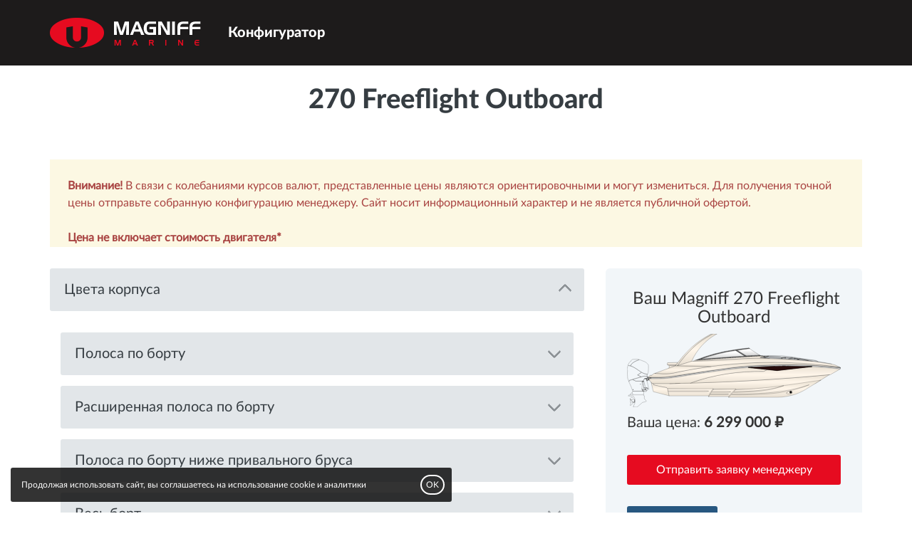

--- FILE ---
content_type: text/html; charset=UTF-8
request_url: https://config.magniff.ru/270Freeflighoutboard/
body_size: 27204
content:
<!DOCTYPE html>
<html lang="ru">
<head>
 
	<title>
270 Freeflight Outboard - Конфигуратор - Magniff Marine
</title>
	
	<meta name="description" content="270 Freeflight Outboard - Конфигуратор - Magniff Marine" />
	<meta name="keywords" content="" />

    <link rel="canonical" href="http://config.magniff.ru/270Freeflighoutboard/" />

    <meta property="og:url" content="http://config.magniff.ru/270Freeflighoutboard/" />

    <meta property="og:type" content="website" />

    

    <meta http-equiv="Content-Type" content="text/html; charset=utf-8" />
	<meta http-equiv="X-UA-Compatible" content="IE=edge" />
	<meta name="viewport" content="width=device-width, initial-scale=1.0" />
	<link rel="shortcut icon" href="/content/1590/images/favicon.ico">

    
    <link href="/css/common/bootstrap-noicons.min.css?v=10" rel="stylesheet" charset="utf-8" />
    
    <link href="/__css2/2050/0/47/" rel="stylesheet" charset="utf-8" /><style id="css-style-code">.block-design-521574.block .block-starttext{text-align:left;line-height:1.5;}.block-design-521574.block-type-configurator .items .conf-item .conf-item-input{cursor:pointer;margin:0px 0px 0px 10px;padding:0px 0px 0px 0px;}.block-design-521574.block-type-configurator .items .conf-item .conf-item-photo{width:80px;}.block-design-521574.block-type-configurator .items .conf-item .conf-item-photo > img{width:60px;}.block-design-521574.block-type-configurator .items{margin:0px 0px 30px 0px;}.block-design-521574.block-type-configurator .configurator-object .content-header{text-align:center;}.block-design-521574.block-type-configurator .configurator-object .configurator-options-list{px;overflow-y:auto;max-height:150px;}.block-design-521574.block-type-configurator .configurator-object .configurator-options-list .configurator-option{font-size:14px;}.block-design-521574.block-type-configurator .configurator-object .content-image{margin:0px 0px 30px 0px;}.block-design-521574.block-type-configurator .configurator-object{background:#f2f6f9;border-radius:6px 6px 6px 6px;padding:30px 30px 30px 30px;}</style>
<meta name="yandex-verification" content="dec6ba1afb28febd" />
</head>
<body class="body-page146291 innerpage root-270Freeflighoutboard no-hl" page-id="146291">

<!-- Yandex.Metrika counter -->
<script type="text/javascript" >
    (function (d, w, c) {
        (w[c] = w[c] || []).push(function() {
            try {

w.yaCounter88877458 = new Ya.Metrika2({id:88877458,accurateTrackBounce:true}); 
            } catch(e) { }
        });

        var n = d.getElementsByTagName("script")[0],
            s = d.createElement("script"),
            f = function () { n.parentNode.insertBefore(s, n); };
        s.type = "text/javascript";
        s.async = true;
        s.src = "https://mc.yandex.ru/metrika/tag.js";

        if (w.opera == "[object Opera]") {
            d.addEventListener("DOMContentLoaded", f, false);
        } else { f(); }
    })(document, window, "yandex_metrika_callbacks2");
</script>
<noscript><div></div></noscript>
<!-- /Yandex.Metrika counter --><div id="headernav" class="">
<div id="header" class="">

<div class="container">

    <div class="row">

        <div class="col-sm-8 col-md-8" id="logo-slogan">


            <div id="logo"><a href="/" title="Magniff Marine"><span class="sr-only">Magniff Marine logo</span></a></div>
            <div class="slogan-column">

                
                
                    <p id="slogan" class="hidden-xs">Конфигуратор</p>
                
            </div>

        </div>

        
        <div class="col-sm-4 col-md-4">

            <div class="middleblock text-right">

                
            </div>

        </div>

    </div>

</div>

</div>

</div><script src="/js/common/script.full.js?v=182" ></script>






<div id="maincontent" class="maincontent"

><div id="contentheader" ><div class="container"><h1  >270 Freeflight Outboard</h1></div></div>
<div   rel_id="521574" class="block block-design-521574  block-style-default block-style-60 block-type-configurator  pt60 pb60 no-fs block-no-bg " id="block521574"><div class="container"><div  class="block-starttext content-text" ><p><strong>Внимание! </strong>В связи с колебаниями курсов валют, представленные цены являются ориентировочными и могут измениться. Для получения точной цены отправьте собранную конфигурацию менеджеру. Сайт носит информационный характер и не является публичной офертой. </p><p><strong>Цена не включает стоимость двигателя*</strong></p>
</div><div class="block-content"><input type="hidden" id="conf521574_filename" value="configuration.pdf" /><form action="/__shopcart/saveconfigurator/521574/" class="configurator-send-form" method="post" accept-charset="utf-8">
<input type="hidden" name="csrf_token" value="664a012852fc5f214f120b637ebac8dc" style="display:none;" />
<input type="hidden" name="id" value="0" /><input type="hidden" name="send" value="" /><div class="row"><div class="col-sm-8"><div id="confitems" class="items"><div id="magniff-colors" class="panel item data-item" rel_id="1583633" conf-item-type="checkbox"><a href="#conf1583633" data-toggle="collapse" data-parent="#confitems2" aria-expanded="false" class="panel-header">Цвета корпуса</a><div id="conf1583633" class="collapse panel-content"><div  class="panel item data-item magniff-colors display-show" rel_id="1583634" conf-item-type="radio"><a href="#conf1583634" data-toggle="collapse" data-parent="#conf1583633" aria-expanded="false" class="panel-header">Полоса по борту</a><div id="conf1583634" class="collapse panel-content"><label class="conf-item item data-item conf-item-checked" rel_id="1583675"><div class="conf-item-input"><label><input class="configurator-input-checker" id="configurator_input_1583675" name="config[1583634]"  type="radio" checked="checked" no-option="true" price="" itemname="Cream" value="1583675"/><span class="input-decor"></span></label></div><div class="conf-item-photo "><img src="/content/1/images/magniff/9001.jpg" /></div><div class="conf-item-name"><label  for="configurator_input_1583675">Cream</label></div><div class="conf-item-price"></div></label><label class="conf-item item data-item" rel_id="1583638"><div class="conf-item-input"><label><input class="configurator-input-checker" id="configurator_input_1583638" name="config[1583634]"  type="radio"   price="50 000" itemname="Black" value="1583638"/><span class="input-decor"></span></label></div><div class="conf-item-photo "><img src="/content/1/images/magniff/9005.jpg" /></div><div class="conf-item-name"><label  for="configurator_input_1583638">Black</label></div><div class="conf-item-price">50 000</div></label><label class="conf-item item data-item" rel_id="1583639"><div class="conf-item-input"><label><input class="configurator-input-checker" id="configurator_input_1583639" name="config[1583634]"  type="radio"   price="50 000" itemname="Graphite" value="1583639"/><span class="input-decor"></span></label></div><div class="conf-item-photo "><img src="/content/1/images/magniff/9011.jpg" /></div><div class="conf-item-name"><label  for="configurator_input_1583639">Graphite</label></div><div class="conf-item-price">50 000</div></label><label class="conf-item item data-item" rel_id="1583640"><div class="conf-item-input"><label><input class="configurator-input-checker" id="configurator_input_1583640" name="config[1583634]"  type="radio"   price="50 000" itemname="Brown" value="1583640"/><span class="input-decor"></span></label></div><div class="conf-item-photo "><img src="/content/1/images/magniff/8019.jpg" /></div><div class="conf-item-name"><label  for="configurator_input_1583640">Brown</label></div><div class="conf-item-price">50 000</div></label><label class="conf-item item data-item" rel_id="1583641"><div class="conf-item-input"><label><input class="configurator-input-checker" id="configurator_input_1583641" name="config[1583634]"  type="radio"   price="50 000" itemname="TeleGrey" value="1583641"/><span class="input-decor"></span></label></div><div class="conf-item-photo "><img src="/content/1/images/magniff/7046.jpg" /></div><div class="conf-item-name"><label  for="configurator_input_1583641">TeleGrey</label></div><div class="conf-item-price">50 000</div></label><label class="conf-item item data-item" rel_id="1583642"><div class="conf-item-input"><label><input class="configurator-input-checker" id="configurator_input_1583642" name="config[1583634]"  type="radio"   price="50 000" itemname="Grey" value="1583642"/><span class="input-decor"></span></label></div><div class="conf-item-photo "><img src="/content/1/images/magniff/7015.jpg" /></div><div class="conf-item-name"><label  for="configurator_input_1583642">Grey</label></div><div class="conf-item-price">50 000</div></label><label class="conf-item item data-item" rel_id="1583643"><div class="conf-item-input"><label><input class="configurator-input-checker" id="configurator_input_1583643" name="config[1583634]"  type="radio"   price="50 000" itemname="Pastel Blue" value="1583643"/><span class="input-decor"></span></label></div><div class="conf-item-photo "><img src="/content/1/images/magniff/5024.jpg" /></div><div class="conf-item-name"><label  for="configurator_input_1583643">Pastel Blue</label></div><div class="conf-item-price">50 000</div></label><label class="conf-item item data-item" rel_id="1583644"><div class="conf-item-input"><label><input class="configurator-input-checker" id="configurator_input_1583644" name="config[1583634]"  type="radio"   price="50 000" itemname="Cobalt Blue" value="1583644"/><span class="input-decor"></span></label></div><div class="conf-item-photo "><img src="/content/1/images/magniff/5013.jpg" /></div><div class="conf-item-name"><label  for="configurator_input_1583644">Cobalt Blue</label></div><div class="conf-item-price">50 000</div></label><label class="conf-item item data-item" rel_id="1583645"><div class="conf-item-input"><label><input class="configurator-input-checker" id="configurator_input_1583645" name="config[1583634]"  type="radio"   price="50 000" itemname="Carmine red" value="1583645"/><span class="input-decor"></span></label></div><div class="conf-item-photo "><img src="/content/1/images/magniff/3002.jpg" /></div><div class="conf-item-name"><label  for="configurator_input_1583645">Carmine red</label></div><div class="conf-item-price">50 000</div></label><label class="conf-item item data-item" rel_id="1583646"><div class="conf-item-input"><label><input class="configurator-input-checker" id="configurator_input_1583646" name="config[1583634]"  type="radio"   price="50 000" itemname="Yellow" value="1583646"/><span class="input-decor"></span></label></div><div class="conf-item-photo "><img src="/content/1/images/magniff/1016.jpg" /></div><div class="conf-item-name"><label  for="configurator_input_1583646">Yellow</label></div><div class="conf-item-price">50 000</div></label></div></div><div  class="panel item data-item magniff-colors display-show" rel_id="1583635" conf-item-type="radio"><a href="#conf1583635" data-toggle="collapse" data-parent="#conf1583633" aria-expanded="false" class="panel-header">Расширенная полоса по борту</a><div id="conf1583635" class="collapse panel-content"><label class="conf-item item data-item conf-item-checked" rel_id="1583676"><div class="conf-item-input"><label><input class="configurator-input-checker" id="configurator_input_1583676" name="config[1583635]"  type="radio" checked="checked" no-option="true" price="" itemname="Cream" value="1583676"/><span class="input-decor"></span></label></div><div class="conf-item-photo "><img src="/content/1/images/magniff/9001.jpg" /></div><div class="conf-item-name"><label  for="configurator_input_1583676">Cream</label></div><div class="conf-item-price"></div></label><label class="conf-item item data-item" rel_id="1583647"><div class="conf-item-input"><label><input class="configurator-input-checker" id="configurator_input_1583647" name="config[1583635]"  type="radio"   price="33 000" itemname="Black" value="1583647"/><span class="input-decor"></span></label></div><div class="conf-item-photo "><img src="/content/1/images/magniff/9005.jpg" /></div><div class="conf-item-name"><label  for="configurator_input_1583647">Black</label></div><div class="conf-item-price">33 000</div></label><label class="conf-item item data-item" rel_id="1583650"><div class="conf-item-input"><label><input class="configurator-input-checker" id="configurator_input_1583650" name="config[1583635]"  type="radio"   price="33 000" itemname="Graphite" value="1583650"/><span class="input-decor"></span></label></div><div class="conf-item-photo "><img src="/content/1/images/magniff/9011.jpg" /></div><div class="conf-item-name"><label  for="configurator_input_1583650">Graphite</label></div><div class="conf-item-price">33 000</div></label><label class="conf-item item data-item" rel_id="1583653"><div class="conf-item-input"><label><input class="configurator-input-checker" id="configurator_input_1583653" name="config[1583635]"  type="radio"   price="33 000" itemname="Brown" value="1583653"/><span class="input-decor"></span></label></div><div class="conf-item-photo "><img src="/content/1/images/magniff/8019.jpg" /></div><div class="conf-item-name"><label  for="configurator_input_1583653">Brown</label></div><div class="conf-item-price">33 000</div></label><label class="conf-item item data-item" rel_id="1583656"><div class="conf-item-input"><label><input class="configurator-input-checker" id="configurator_input_1583656" name="config[1583635]"  type="radio"   price="33 000" itemname="TeleGrey" value="1583656"/><span class="input-decor"></span></label></div><div class="conf-item-photo "><img src="/content/1/images/magniff/7046.jpg" /></div><div class="conf-item-name"><label  for="configurator_input_1583656">TeleGrey</label></div><div class="conf-item-price">33 000</div></label><label class="conf-item item data-item" rel_id="1583659"><div class="conf-item-input"><label><input class="configurator-input-checker" id="configurator_input_1583659" name="config[1583635]"  type="radio"   price="33 000" itemname="Grey" value="1583659"/><span class="input-decor"></span></label></div><div class="conf-item-photo "><img src="/content/1/images/magniff/7015.jpg" /></div><div class="conf-item-name"><label  for="configurator_input_1583659">Grey</label></div><div class="conf-item-price">33 000</div></label><label class="conf-item item data-item" rel_id="1583662"><div class="conf-item-input"><label><input class="configurator-input-checker" id="configurator_input_1583662" name="config[1583635]"  type="radio"   price="33 000" itemname="Pastel Blue" value="1583662"/><span class="input-decor"></span></label></div><div class="conf-item-photo "><img src="/content/1/images/magniff/5024.jpg" /></div><div class="conf-item-name"><label  for="configurator_input_1583662">Pastel Blue</label></div><div class="conf-item-price">33 000</div></label><label class="conf-item item data-item" rel_id="1583665"><div class="conf-item-input"><label><input class="configurator-input-checker" id="configurator_input_1583665" name="config[1583635]"  type="radio"   price="33 000" itemname="Cobalt Blue" value="1583665"/><span class="input-decor"></span></label></div><div class="conf-item-photo "><img src="/content/1/images/magniff/5013.jpg" /></div><div class="conf-item-name"><label  for="configurator_input_1583665">Cobalt Blue</label></div><div class="conf-item-price">33 000</div></label><label class="conf-item item data-item" rel_id="1583668"><div class="conf-item-input"><label><input class="configurator-input-checker" id="configurator_input_1583668" name="config[1583635]"  type="radio"   price="33 000" itemname="Carmine red" value="1583668"/><span class="input-decor"></span></label></div><div class="conf-item-photo "><img src="/content/1/images/magniff/3002.jpg" /></div><div class="conf-item-name"><label  for="configurator_input_1583668">Carmine red</label></div><div class="conf-item-price">33 000</div></label><label class="conf-item item data-item" rel_id="1583671"><div class="conf-item-input"><label><input class="configurator-input-checker" id="configurator_input_1583671" name="config[1583635]"  type="radio"   price="33 000" itemname="Yellow" value="1583671"/><span class="input-decor"></span></label></div><div class="conf-item-photo "><img src="/content/1/images/magniff/1016.jpg" /></div><div class="conf-item-name"><label  for="configurator_input_1583671">Yellow</label></div><div class="conf-item-price">33 000</div></label></div></div><div  class="panel item data-item magniff-colors display-show" rel_id="1583636" conf-item-type="radio"><a href="#conf1583636" data-toggle="collapse" data-parent="#conf1583633" aria-expanded="false" class="panel-header">Полоса по борту ниже привального бруса</a><div id="conf1583636" class="collapse panel-content"><label class="conf-item item data-item conf-item-checked" rel_id="1583677"><div class="conf-item-input"><label><input class="configurator-input-checker" id="configurator_input_1583677" name="config[1583636]"  type="radio" checked="checked" no-option="true" price="" itemname="Cream" value="1583677"/><span class="input-decor"></span></label></div><div class="conf-item-photo "><img src="/content/1/images/magniff/9001.jpg" /></div><div class="conf-item-name"><label  for="configurator_input_1583677">Cream</label></div><div class="conf-item-price"></div></label><label class="conf-item item data-item" rel_id="1583648"><div class="conf-item-input"><label><input class="configurator-input-checker" id="configurator_input_1583648" name="config[1583636]"  type="radio"   price="70 000" itemname="Black" value="1583648"/><span class="input-decor"></span></label></div><div class="conf-item-photo "><img src="/content/1/images/magniff/9005.jpg" /></div><div class="conf-item-name"><label  for="configurator_input_1583648">Black</label></div><div class="conf-item-price">70 000</div></label><label class="conf-item item data-item" rel_id="1583651"><div class="conf-item-input"><label><input class="configurator-input-checker" id="configurator_input_1583651" name="config[1583636]"  type="radio"   price="70 000" itemname="Graphite" value="1583651"/><span class="input-decor"></span></label></div><div class="conf-item-photo "><img src="/content/1/images/magniff/9011.jpg" /></div><div class="conf-item-name"><label  for="configurator_input_1583651">Graphite</label></div><div class="conf-item-price">70 000</div></label><label class="conf-item item data-item" rel_id="1583654"><div class="conf-item-input"><label><input class="configurator-input-checker" id="configurator_input_1583654" name="config[1583636]"  type="radio"   price="70 000" itemname="Brown" value="1583654"/><span class="input-decor"></span></label></div><div class="conf-item-photo "><img src="/content/1/images/magniff/8019.jpg" /></div><div class="conf-item-name"><label  for="configurator_input_1583654">Brown</label></div><div class="conf-item-price">70 000</div></label><label class="conf-item item data-item" rel_id="1583657"><div class="conf-item-input"><label><input class="configurator-input-checker" id="configurator_input_1583657" name="config[1583636]"  type="radio"   price="70 000" itemname="TeleGrey" value="1583657"/><span class="input-decor"></span></label></div><div class="conf-item-photo "><img src="/content/1/images/magniff/7046.jpg" /></div><div class="conf-item-name"><label  for="configurator_input_1583657">TeleGrey</label></div><div class="conf-item-price">70 000</div></label><label class="conf-item item data-item" rel_id="1583660"><div class="conf-item-input"><label><input class="configurator-input-checker" id="configurator_input_1583660" name="config[1583636]"  type="radio"   price="70 000" itemname="Grey" value="1583660"/><span class="input-decor"></span></label></div><div class="conf-item-photo "><img src="/content/1/images/magniff/7015.jpg" /></div><div class="conf-item-name"><label  for="configurator_input_1583660">Grey</label></div><div class="conf-item-price">70 000</div></label><label class="conf-item item data-item" rel_id="1583663"><div class="conf-item-input"><label><input class="configurator-input-checker" id="configurator_input_1583663" name="config[1583636]"  type="radio"   price="70 000" itemname="Pastel Blue" value="1583663"/><span class="input-decor"></span></label></div><div class="conf-item-photo "><img src="/content/1/images/magniff/5024.jpg" /></div><div class="conf-item-name"><label  for="configurator_input_1583663">Pastel Blue</label></div><div class="conf-item-price">70 000</div></label><label class="conf-item item data-item" rel_id="1583666"><div class="conf-item-input"><label><input class="configurator-input-checker" id="configurator_input_1583666" name="config[1583636]"  type="radio"   price="70 000" itemname="Cobalt Blue" value="1583666"/><span class="input-decor"></span></label></div><div class="conf-item-photo "><img src="/content/1/images/magniff/5013.jpg" /></div><div class="conf-item-name"><label  for="configurator_input_1583666">Cobalt Blue</label></div><div class="conf-item-price">70 000</div></label><label class="conf-item item data-item" rel_id="1583669"><div class="conf-item-input"><label><input class="configurator-input-checker" id="configurator_input_1583669" name="config[1583636]"  type="radio"   price="70 000" itemname="Carmine red" value="1583669"/><span class="input-decor"></span></label></div><div class="conf-item-photo "><img src="/content/1/images/magniff/3002.jpg" /></div><div class="conf-item-name"><label  for="configurator_input_1583669">Carmine red</label></div><div class="conf-item-price">70 000</div></label><label class="conf-item item data-item" rel_id="1583672"><div class="conf-item-input"><label><input class="configurator-input-checker" id="configurator_input_1583672" name="config[1583636]"  type="radio"   price="70 000" itemname="Yellow" value="1583672"/><span class="input-decor"></span></label></div><div class="conf-item-photo "><img src="/content/1/images/magniff/1016.jpg" /></div><div class="conf-item-name"><label  for="configurator_input_1583672">Yellow</label></div><div class="conf-item-price">70 000</div></label></div></div><div  class="panel item data-item magniff-colors display-show" rel_id="1583637" conf-item-type="radio"><a href="#conf1583637" data-toggle="collapse" data-parent="#conf1583633" aria-expanded="false" class="panel-header">Весь борт</a><div id="conf1583637" class="collapse panel-content"><label class="conf-item item data-item conf-item-checked" rel_id="1583678"><div class="conf-item-input"><label><input class="configurator-input-checker" id="configurator_input_1583678" name="config[1583637]"  type="radio" checked="checked" no-option="true" price="" itemname="Cream" value="1583678"/><span class="input-decor"></span></label></div><div class="conf-item-photo "><img src="/content/1/images/magniff/9001.jpg" /></div><div class="conf-item-name"><label  for="configurator_input_1583678">Cream</label></div><div class="conf-item-price"></div></label><label class="conf-item item data-item" rel_id="1583649"><div class="conf-item-input"><label><input class="configurator-input-checker" id="configurator_input_1583649" name="config[1583637]"  type="radio"   price="90 000" itemname="Black" value="1583649"/><span class="input-decor"></span></label></div><div class="conf-item-photo "><img src="/content/1/images/magniff/9005.jpg" /></div><div class="conf-item-name"><label  for="configurator_input_1583649">Black</label></div><div class="conf-item-price">90 000</div></label><label class="conf-item item data-item" rel_id="1583652"><div class="conf-item-input"><label><input class="configurator-input-checker" id="configurator_input_1583652" name="config[1583637]"  type="radio"   price="90 000" itemname="Graphite" value="1583652"/><span class="input-decor"></span></label></div><div class="conf-item-photo "><img src="/content/1/images/magniff/9011.jpg" /></div><div class="conf-item-name"><label  for="configurator_input_1583652">Graphite</label></div><div class="conf-item-price">90 000</div></label><label class="conf-item item data-item" rel_id="1583655"><div class="conf-item-input"><label><input class="configurator-input-checker" id="configurator_input_1583655" name="config[1583637]"  type="radio"   price="90 000" itemname="Brown" value="1583655"/><span class="input-decor"></span></label></div><div class="conf-item-photo "><img src="/content/1/images/magniff/8019.jpg" /></div><div class="conf-item-name"><label  for="configurator_input_1583655">Brown</label></div><div class="conf-item-price">90 000</div></label><label class="conf-item item data-item" rel_id="1583658"><div class="conf-item-input"><label><input class="configurator-input-checker" id="configurator_input_1583658" name="config[1583637]"  type="radio"   price="90 000" itemname="TeleGrey" value="1583658"/><span class="input-decor"></span></label></div><div class="conf-item-photo "><img src="/content/1/images/magniff/7046.jpg" /></div><div class="conf-item-name"><label  for="configurator_input_1583658">TeleGrey</label></div><div class="conf-item-price">90 000</div></label><label class="conf-item item data-item" rel_id="1583661"><div class="conf-item-input"><label><input class="configurator-input-checker" id="configurator_input_1583661" name="config[1583637]"  type="radio"   price="90 000" itemname="Grey" value="1583661"/><span class="input-decor"></span></label></div><div class="conf-item-photo "><img src="/content/1/images/magniff/7015.jpg" /></div><div class="conf-item-name"><label  for="configurator_input_1583661">Grey</label></div><div class="conf-item-price">90 000</div></label><label class="conf-item item data-item" rel_id="1583664"><div class="conf-item-input"><label><input class="configurator-input-checker" id="configurator_input_1583664" name="config[1583637]"  type="radio"   price="90 000" itemname="Pastel Blue" value="1583664"/><span class="input-decor"></span></label></div><div class="conf-item-photo "><img src="/content/1/images/magniff/5024.jpg" /></div><div class="conf-item-name"><label  for="configurator_input_1583664">Pastel Blue</label></div><div class="conf-item-price">90 000</div></label><label class="conf-item item data-item" rel_id="1583667"><div class="conf-item-input"><label><input class="configurator-input-checker" id="configurator_input_1583667" name="config[1583637]"  type="radio"   price="90 000" itemname="Cobalt Blue" value="1583667"/><span class="input-decor"></span></label></div><div class="conf-item-photo "><img src="/content/1/images/magniff/5013.jpg" /></div><div class="conf-item-name"><label  for="configurator_input_1583667">Cobalt Blue</label></div><div class="conf-item-price">90 000</div></label><label class="conf-item item data-item" rel_id="1583670"><div class="conf-item-input"><label><input class="configurator-input-checker" id="configurator_input_1583670" name="config[1583637]"  type="radio"   price="90 000" itemname="Carmine red" value="1583670"/><span class="input-decor"></span></label></div><div class="conf-item-photo "><img src="/content/1/images/magniff/3002.jpg" /></div><div class="conf-item-name"><label  for="configurator_input_1583670">Carmine red</label></div><div class="conf-item-price">90 000</div></label><label class="conf-item item data-item" rel_id="1583673"><div class="conf-item-input"><label><input class="configurator-input-checker" id="configurator_input_1583673" name="config[1583637]"  type="radio"   price="90 000" itemname="Yellow" value="1583673"/><span class="input-decor"></span></label></div><div class="conf-item-photo "><img src="/content/1/images/magniff/1016.jpg" /></div><div class="conf-item-name"><label  for="configurator_input_1583673">Yellow</label></div><div class="conf-item-price">90 000</div></label></div></div><div  class="panel item data-item magniff-colors display-show" rel_id="1614261" conf-item-type="radio"><a href="#conf1614261" data-toggle="collapse" data-parent="#conf1583633" aria-expanded="false" class="panel-header">Вся палуба</a><div id="conf1614261" class="collapse panel-content"><label class="conf-item item data-item conf-item-checked" rel_id="1614262"><div class="conf-item-input"><label><input class="configurator-input-checker" id="configurator_input_1614262" name="config[1614261]"  type="radio" checked="checked" no-option="true" price="" itemname="Cream" value="1614262"/><span class="input-decor"></span></label></div><div class="conf-item-photo "><img src="/content/1/images/magniff/9001.jpg" /></div><div class="conf-item-name"><label  for="configurator_input_1614262">Cream</label></div><div class="conf-item-price"></div></label><label class="conf-item item data-item" rel_id="1614263"><div class="conf-item-input"><label><input class="configurator-input-checker" id="configurator_input_1614263" name="config[1614261]"  type="radio"   price="95 000" itemname="Black" value="1614263"/><span class="input-decor"></span></label></div><div class="conf-item-photo "><img src="/content/1/images/magniff/9005.jpg" /></div><div class="conf-item-name"><label  for="configurator_input_1614263">Black</label></div><div class="conf-item-price">95 000</div></label><label class="conf-item item data-item" rel_id="1614264"><div class="conf-item-input"><label><input class="configurator-input-checker" id="configurator_input_1614264" name="config[1614261]"  type="radio"   price="95 000" itemname="Graphite" value="1614264"/><span class="input-decor"></span></label></div><div class="conf-item-photo "><img src="/content/1/images/magniff/9011.jpg" /></div><div class="conf-item-name"><label  for="configurator_input_1614264">Graphite</label></div><div class="conf-item-price">95 000</div></label><label class="conf-item item data-item" rel_id="1614265"><div class="conf-item-input"><label><input class="configurator-input-checker" id="configurator_input_1614265" name="config[1614261]"  type="radio"   price="95 000" itemname="Brown" value="1614265"/><span class="input-decor"></span></label></div><div class="conf-item-photo "><img src="/content/1/images/magniff/8019.jpg" /></div><div class="conf-item-name"><label  for="configurator_input_1614265">Brown</label></div><div class="conf-item-price">95 000</div></label><label class="conf-item item data-item" rel_id="1614266"><div class="conf-item-input"><label><input class="configurator-input-checker" id="configurator_input_1614266" name="config[1614261]"  type="radio"   price="95 000" itemname="TeleGrey" value="1614266"/><span class="input-decor"></span></label></div><div class="conf-item-photo "><img src="/content/1/images/magniff/7046.jpg" /></div><div class="conf-item-name"><label  for="configurator_input_1614266">TeleGrey</label></div><div class="conf-item-price">95 000</div></label><label class="conf-item item data-item" rel_id="1614267"><div class="conf-item-input"><label><input class="configurator-input-checker" id="configurator_input_1614267" name="config[1614261]"  type="radio"   price="95 000" itemname="Grey" value="1614267"/><span class="input-decor"></span></label></div><div class="conf-item-photo "><img src="/content/1/images/magniff/7015.jpg" /></div><div class="conf-item-name"><label  for="configurator_input_1614267">Grey</label></div><div class="conf-item-price">95 000</div></label><label class="conf-item item data-item" rel_id="1614268"><div class="conf-item-input"><label><input class="configurator-input-checker" id="configurator_input_1614268" name="config[1614261]"  type="radio"   price="95 000" itemname="Pastel Blue" value="1614268"/><span class="input-decor"></span></label></div><div class="conf-item-photo "><img src="/content/1/images/magniff/5024.jpg" /></div><div class="conf-item-name"><label  for="configurator_input_1614268">Pastel Blue</label></div><div class="conf-item-price">95 000</div></label><label class="conf-item item data-item" rel_id="1614269"><div class="conf-item-input"><label><input class="configurator-input-checker" id="configurator_input_1614269" name="config[1614261]"  type="radio"   price="95 000" itemname="Cobalt Blue" value="1614269"/><span class="input-decor"></span></label></div><div class="conf-item-photo "><img src="/content/1/images/magniff/5013.jpg" /></div><div class="conf-item-name"><label  for="configurator_input_1614269">Cobalt Blue</label></div><div class="conf-item-price">95 000</div></label><label class="conf-item item data-item" rel_id="1614270"><div class="conf-item-input"><label><input class="configurator-input-checker" id="configurator_input_1614270" name="config[1614261]"  type="radio"   price="95 000" itemname="Carmine red" value="1614270"/><span class="input-decor"></span></label></div><div class="conf-item-photo "><img src="/content/1/images/magniff/3002.jpg" /></div><div class="conf-item-name"><label  for="configurator_input_1614270">Carmine red</label></div><div class="conf-item-price">95 000</div></label><label class="conf-item item data-item" rel_id="1614271"><div class="conf-item-input"><label><input class="configurator-input-checker" id="configurator_input_1614271" name="config[1614261]"  type="radio"   price="95 000" itemname="Yellow" value="1614271"/><span class="input-decor"></span></label></div><div class="conf-item-photo "><img src="/content/1/images/magniff/1016.jpg" /></div><div class="conf-item-name"><label  for="configurator_input_1614271">Yellow</label></div><div class="conf-item-price">95 000</div></label></div></div></div></div><div  class="panel item data-item" rel_id="1583557" conf-item-type="checkbox"><a href="#conf1583557" data-toggle="collapse" data-parent="#confitems2" aria-expanded="false" class="panel-header">Корпус и палуба</a><div id="conf1583557" class="collapse panel-content"><label class="conf-item item data-item" rel_id="1583560"><div class="conf-item-input"><label><input class="configurator-input-checker" id="configurator_input_1583560" name="config[1583560]" type="checkbox" checked="checked" disabled="disabled" no-option="true" price="" itemname="Лобовое стекло с форточкой для выхода на палубу" value="1583560"/><span class="input-decor"></span></label></div><div class="conf-item-photo "><a href="/content/1590/images/Magniff%20270%20Freeflight/DSC_3410.jpg" target="_blank" class="fancybox"><img src="/data/thumbs/265083bb30551474a8b0adc0422f94fa.jpg" /></a></div><div class="conf-item-name"><label class="disabled" for="configurator_input_1583560">Лобовое стекло с форточкой для выхода на палубу</label></div><div class="conf-item-price"></div></label><label class="conf-item item data-item" rel_id="1608466"><div class="conf-item-input"><label><input class="configurator-input-checker" id="configurator_input_1608466" name="config[1608466]" type="checkbox" checked="checked" disabled="disabled" no-option="true" price="" itemname="Гелевое покрытие корпуса стойкое к ультрафиолету (бежевое)" value="1608466"/><span class="input-decor"></span></label></div><div class="conf-item-photo "></div><div class="conf-item-name"><label class="disabled" for="configurator_input_1608466">Гелевое покрытие корпуса стойкое к ультрафиолету (бежевое)</label></div><div class="conf-item-price"></div></label><label class="conf-item item data-item" rel_id="1608467"><div class="conf-item-input"><label><input class="configurator-input-checker" id="configurator_input_1608467" name="config[1608467]" type="checkbox" checked="checked" disabled="disabled" no-option="true" price="" itemname="Система слива воды из кокпита" value="1608467"/><span class="input-decor"></span></label></div><div class="conf-item-photo "></div><div class="conf-item-name"><label class="disabled" for="configurator_input_1608467">Система слива воды из кокпита</label></div><div class="conf-item-price"></div></label><label class="conf-item item data-item" rel_id="1608468"><div class="conf-item-input"><label><input class="configurator-input-checker" id="configurator_input_1608468" name="config[1608468]" type="checkbox" checked="checked" disabled="disabled" no-option="true" price="" itemname="Заливная горловина для воды" value="1608468"/><span class="input-decor"></span></label></div><div class="conf-item-photo "></div><div class="conf-item-name"><label class="disabled" for="configurator_input_1608468">Заливная горловина для воды</label></div><div class="conf-item-price"></div></label><label class="conf-item item data-item" rel_id="1608469"><div class="conf-item-input"><label><input class="configurator-input-checker" id="configurator_input_1608469" name="config[1608469]" type="checkbox" checked="checked" disabled="disabled" no-option="true" price="" itemname="Заливная горловина для топлива" value="1608469"/><span class="input-decor"></span></label></div><div class="conf-item-photo "></div><div class="conf-item-name"><label class="disabled" for="configurator_input_1608469">Заливная горловина для топлива</label></div><div class="conf-item-price"></div></label><label class="conf-item item data-item" rel_id="1608470"><div class="conf-item-input"><label><input class="configurator-input-checker" id="configurator_input_1608470" name="config[1608470]" type="checkbox" checked="checked" disabled="disabled" no-option="true" price="" itemname="Кнехты швартовые" value="1608470"/><span class="input-decor"></span></label></div><div class="conf-item-photo "></div><div class="conf-item-name"><label class="disabled" for="configurator_input_1608470">Кнехты швартовые</label></div><div class="conf-item-price"></div></label><label class="conf-item item data-item" rel_id="1608471"><div class="conf-item-input"><label><input class="configurator-input-checker" id="configurator_input_1608471" name="config[1608471]" type="checkbox" checked="checked" disabled="disabled" no-option="true" price="" itemname="Подстаканники на палубе интегрированные" value="1608471"/><span class="input-decor"></span></label></div><div class="conf-item-photo "></div><div class="conf-item-name"><label class="disabled" for="configurator_input_1608471">Подстаканники на палубе интегрированные</label></div><div class="conf-item-price"></div></label><label class="conf-item item data-item" rel_id="1608472"><div class="conf-item-input"><label><input class="configurator-input-checker" id="configurator_input_1608472" name="config[1608472]" type="checkbox" checked="checked" disabled="disabled" no-option="true" price="" itemname="Логотипы и название на бортах" value="1608472"/><span class="input-decor"></span></label></div><div class="conf-item-photo "></div><div class="conf-item-name"><label class="disabled" for="configurator_input_1608472">Логотипы и название на бортах</label></div><div class="conf-item-price"></div></label><label class="conf-item item data-item" rel_id="1608473"><div class="conf-item-input"><label><input class="configurator-input-checker" id="configurator_input_1608473" name="config[1608473]" type="checkbox" checked="checked" disabled="disabled" no-option="true" price="" itemname="Роульс" value="1608473"/><span class="input-decor"></span></label></div><div class="conf-item-photo "></div><div class="conf-item-name"><label class="disabled" for="configurator_input_1608473">Роульс</label></div><div class="conf-item-price"></div></label><label class="conf-item item data-item" rel_id="1608474"><div class="conf-item-input"><label><input class="configurator-input-checker" id="configurator_input_1608474" name="config[1608474]" type="checkbox" checked="checked" disabled="disabled" no-option="true" price="" itemname="Привальный брус с пластиковой вставкой" value="1608474"/><span class="input-decor"></span></label></div><div class="conf-item-photo "></div><div class="conf-item-name"><label class="disabled" for="configurator_input_1608474">Привальный брус с пластиковой вставкой</label></div><div class="conf-item-price"></div></label><label class="conf-item item data-item" rel_id="1608475"><div class="conf-item-input"><label><input class="configurator-input-checker" id="configurator_input_1608475" name="config[1608475]" type="checkbox" checked="checked" disabled="disabled" no-option="true" price="" itemname="Рейлинг носовой спортивный (низкий)" value="1608475"/><span class="input-decor"></span></label></div><div class="conf-item-photo "><a href="/content/1590/images/Magniff%20270%20Freeflight/DSC_3234.jpg" target="_blank" class="fancybox"><img src="/data/thumbs/cc7c054e6c424dde80de5a3f0ff0a2c7.jpg" /></a></div><div class="conf-item-name"><label class="disabled" for="configurator_input_1608475">Рейлинг носовой спортивный (низкий)</label></div><div class="conf-item-price"></div></label><label class="conf-item item data-item" rel_id="1608476"><div class="conf-item-input"><label><input class="configurator-input-checker" id="configurator_input_1608476" name="config[1608476]" type="checkbox" checked="checked" disabled="disabled" no-option="true" price="" itemname="Рым для крепления к трейлеру" value="1608476"/><span class="input-decor"></span></label></div><div class="conf-item-photo "></div><div class="conf-item-name"><label class="disabled" for="configurator_input_1608476">Рым для крепления к трейлеру</label></div><div class="conf-item-price"></div></label><label class="conf-item item data-item" rel_id="1608477"><div class="conf-item-input"><label><input class="configurator-input-checker" id="configurator_input_1608477" name="config[1608477]" type="checkbox" checked="checked" disabled="disabled" no-option="true" price="" itemname="Навигационные огни" value="1608477"/><span class="input-decor"></span></label></div><div class="conf-item-photo "></div><div class="conf-item-name"><label class="disabled" for="configurator_input_1608477">Навигационные огни</label></div><div class="conf-item-price"></div></label><label class="conf-item item data-item" rel_id="1608478"><div class="conf-item-input"><label><input class="configurator-input-checker" id="configurator_input_1608478" name="config[1608478]" type="checkbox" checked="checked" disabled="disabled" no-option="true" price="" itemname="Якорный отсек с двумя створками самоотливной" value="1608478"/><span class="input-decor"></span></label></div><div class="conf-item-photo "></div><div class="conf-item-name"><label class="disabled" for="configurator_input_1608478">Якорный отсек с двумя створками самоотливной</label></div><div class="conf-item-price"></div></label><label class="conf-item item data-item" rel_id="1608465"><div class="conf-item-input"><label><input class="configurator-input-checker" id="configurator_input_1608465" name="config[1608465]"  type="checkbox"  price="60 000" itemname="Матрас для загара на палубе 2-х местный" value="1608465"/><span class="input-decor"></span></label></div><div class="conf-item-photo "><a href="/content/1590/images/Magniff%20270%20Freeflight/DSC_3438.jpg" target="_blank" class="fancybox"><img src="/data/thumbs/689d5dba54e0b3a4c751be82ad9f0e5c.jpg" /></a></div><div class="conf-item-name"><label  for="configurator_input_1608465">Матрас для загара на палубе 2-х местный</label></div><div class="conf-item-price">60 000</div></label><label class="conf-item item data-item" rel_id="1583561"><div class="conf-item-input"><label><input class="configurator-input-checker" id="configurator_input_1583561" name="config[1583561]"  type="checkbox"  price="85 000" itemname="Носовые фары" value="1583561"/><span class="input-decor"></span></label></div><div class="conf-item-photo "></div><div class="conf-item-name"><label  for="configurator_input_1583561">Носовые фары</label></div><div class="conf-item-price">85 000</div></label><label class="conf-item item data-item" rel_id="1583562"><div class="conf-item-input"><label><input class="configurator-input-checker" id="configurator_input_1583562" name="config[1583562]"  type="checkbox"  price="175 000" itemname="Привальный брус с зеркальной вставкой" value="1583562"/><span class="input-decor"></span></label></div><div class="conf-item-photo "></div><div class="conf-item-name"><label  for="configurator_input_1583562">Привальный брус с зеркальной вставкой</label></div><div class="conf-item-price">175 000</div></label><label class="conf-item item data-item" rel_id="1583579"><div class="conf-item-input"><label><input class="configurator-input-checker" id="configurator_input_1583579" name="config[1583579]"  type="checkbox"  price="87 500" itemname="Рейлинг носовой высокий" value="1583579"/><span class="input-decor"></span></label></div><div class="conf-item-photo "></div><div class="conf-item-name"><label  for="configurator_input_1583579">Рейлинг носовой высокий</label></div><div class="conf-item-price">87 500</div></label><label class="conf-item item data-item" rel_id="1583580"><div class="conf-item-input"><label><input class="configurator-input-checker" id="configurator_input_1583580" name="config[1583580]"  type="checkbox"  price="15 450" itemname="Утки для крепления кранцев (4 шт.)" value="1583580"/><span class="input-decor"></span></label></div><div class="conf-item-photo "><a href="/content/1590/images/DSC_3250.jpg" target="_blank" class="fancybox"><img src="/data/thumbs/3774255d984dfafb9a57c749b8a26d23.jpg" /></a></div><div class="conf-item-name"><label  for="configurator_input_1583580">Утки для крепления кранцев (4 шт.)</label></div><div class="conf-item-price">15 450</div></label><label class="conf-item item data-item" rel_id="1583581"><div class="conf-item-input"><label><input class="configurator-input-checker" id="configurator_input_1583581" name="config[1583581]"  type="checkbox"  price="335 900" itemname="Тиковое покрытие в кокпит" value="1583581"/><span class="input-decor"></span></label></div><div class="conf-item-photo "></div><div class="conf-item-name"><label  for="configurator_input_1583581">Тиковое покрытие в кокпит</label></div><div class="conf-item-price">335 900</div></label><label class="conf-item item data-item" rel_id="1583582"><div class="conf-item-input"><label><input class="configurator-input-checker" id="configurator_input_1583582" name="config[1583582]"  type="checkbox"  price="236 900" itemname="Тиковое покрытие на платформу для купания" value="1583582"/><span class="input-decor"></span></label></div><div class="conf-item-photo "></div><div class="conf-item-name"><label  for="configurator_input_1583582">Тиковое покрытие на платформу для купания</label></div><div class="conf-item-price">236 900</div></label><label class="conf-item item data-item" rel_id="1583583"><div class="conf-item-input"><label><input class="configurator-input-checker" id="configurator_input_1583583" name="config[1583583]"  type="checkbox"  price="165 800" itemname="Тиковое покрытие на носовую палубу" value="1583583"/><span class="input-decor"></span></label></div><div class="conf-item-photo "></div><div class="conf-item-name"><label  for="configurator_input_1583583">Тиковое покрытие на носовую палубу</label></div><div class="conf-item-price">165 800</div></label><label class="conf-item item data-item" rel_id="1583584"><div class="conf-item-input"><label><input class="configurator-input-checker" id="configurator_input_1583584" name="config[1583584]"  type="checkbox"  price="260 900" itemname="Искусственное тиковое покрытие в кокпит" value="1583584"/><span class="input-decor"></span></label></div><div class="conf-item-photo "></div><div class="conf-item-name"><label  for="configurator_input_1583584">Искусственное тиковое покрытие в кокпит</label></div><div class="conf-item-price">260 900</div></label><label class="conf-item item data-item" rel_id="1583585"><div class="conf-item-input"><label><input class="configurator-input-checker" id="configurator_input_1583585" name="config[1583585]"  type="checkbox"  price="134 500" itemname="Искусственное тиковое покрытие на платформу для купания" value="1583585"/><span class="input-decor"></span></label></div><div class="conf-item-photo "></div><div class="conf-item-name"><label  for="configurator_input_1583585">Искусственное тиковое покрытие на платформу для купания</label></div><div class="conf-item-price">134 500</div></label><label class="conf-item item data-item" rel_id="1583586"><div class="conf-item-input"><label><input class="configurator-input-checker" id="configurator_input_1583586" name="config[1583586]"  type="checkbox"  price="232 500" itemname="Искусственное тиковое покрытие на носовую палубу" value="1583586"/><span class="input-decor"></span></label></div><div class="conf-item-photo "></div><div class="conf-item-name"><label  for="configurator_input_1583586">Искусственное тиковое покрытие на носовую палубу</label></div><div class="conf-item-price">232 500</div></label><label class="conf-item item data-item" rel_id="1613334"><div class="conf-item-input"><label><input class="configurator-input-checker" id="configurator_input_1613334" name="config[1613334]"  type="checkbox"  price="85 900" itemname="Мягкое искусственное покрытие EVA в кокпит" value="1613334"/><span class="input-decor"></span></label></div><div class="conf-item-photo "><a href="/content/1590/images/Magniff%20270%20Freeflight/DSC_3374.jpg" target="_blank" class="fancybox"><img src="/data/thumbs/30a33d0307f0d63a48fa4574651f9499.jpg" /></a></div><div class="conf-item-name"><label  for="configurator_input_1613334">Мягкое искусственное покрытие EVA в кокпит</label></div><div class="conf-item-price">85 900</div></label><label class="conf-item item data-item" rel_id="1613335"><div class="conf-item-input"><label><input class="configurator-input-checker" id="configurator_input_1613335" name="config[1613335]"  type="checkbox"  price="38 500" itemname="Мягкое искусственное покрытие EVA на платформу для купания" value="1613335"/><span class="input-decor"></span></label></div><div class="conf-item-photo "><a href="/content/1590/images/Magniff%20270%20Freeflight/DSC_3259.jpg" target="_blank" class="fancybox"><img src="/data/thumbs/b9b4bf2c2c4bdcbe8f75365ed799bc33.jpg" /></a></div><div class="conf-item-name"><label  for="configurator_input_1613335">Мягкое искусственное покрытие EVA на платформу для купания</label></div><div class="conf-item-price">38 500</div></label><label class="conf-item item data-item" rel_id="1613336"><div class="conf-item-input"><label><input class="configurator-input-checker" id="configurator_input_1613336" name="config[1613336]"  type="checkbox"  price="65 900" itemname="Мягкое искусственное покрытие EVA на носовую палубу" value="1613336"/><span class="input-decor"></span></label></div><div class="conf-item-photo "><a href="/content/1590/images/Magniff%20270%20Freeflight/DSC_3204.jpg" target="_blank" class="fancybox"><img src="/data/thumbs/302137f4d5bb066da20c241133e42df6.jpg" /></a></div><div class="conf-item-name"><label  for="configurator_input_1613336">Мягкое искусственное покрытие EVA на носовую палубу</label></div><div class="conf-item-price">65 900</div></label><label class="conf-item item data-item" rel_id="1583587"><div class="conf-item-input"><label><input class="configurator-input-checker" id="configurator_input_1583587" name="config[1583587]"  type="checkbox"  price="48 500" itemname="Съёмное ковровое покрытие в кокпит" value="1583587"/><span class="input-decor"></span></label></div><div class="conf-item-photo "></div><div class="conf-item-name"><label  for="configurator_input_1583587">Съёмное ковровое покрытие в кокпит</label></div><div class="conf-item-price">48 500</div></label><label class="conf-item item data-item" rel_id="1583588"><div class="conf-item-input"><label><input class="configurator-input-checker" id="configurator_input_1583588" name="config[1583588]"  type="checkbox"  price="120 000" itemname="Необрастающее покрытие днища" value="1583588"/><span class="input-decor"></span></label></div><div class="conf-item-photo "></div><div class="conf-item-name"><label  for="configurator_input_1583588">Необрастающее покрытие днища</label></div><div class="conf-item-price">120 000</div></label><label class="conf-item item data-item" rel_id="1583589"><div class="conf-item-input"><label><input class="configurator-input-checker" id="configurator_input_1583589" name="config[1583589]"  type="checkbox"  price="345 000" itemname="Радарная арка с встроенной верхней подсветкой" value="1583589"/><span class="input-decor"></span></label></div><div class="conf-item-photo "><a href="/content/1590/images/Magniff%20270%20Freeflight/12-09-09_20190622_IMG_4544.jpg" target="_blank" class="fancybox"><img src="/data/thumbs/57f3fcb48bdbcfe265b707bdf1e5e7d5.jpg" /></a></div><div class="conf-item-name"><label  for="configurator_input_1583589">Радарная арка с встроенной верхней подсветкой</label></div><div class="conf-item-price">345 000</div></label><label class="conf-item item data-item" rel_id="1583590"><div class="conf-item-input"><label><input class="configurator-input-checker" id="configurator_input_1583590" name="config[1583590]"  type="checkbox"  price="56 900" itemname="Рулевое управление с регулировкой угла наклона" value="1583590"/><span class="input-decor"></span></label></div><div class="conf-item-photo "></div><div class="conf-item-name"><label  for="configurator_input_1583590">Рулевое управление с регулировкой угла наклона</label></div><div class="conf-item-price">56 900</div></label><label class="conf-item item data-item" rel_id="1583591"><div class="conf-item-input"><label><input class="configurator-input-checker" id="configurator_input_1583591" name="config[1583591]"  type="checkbox"  price="65 000" itemname="Рулевое колесо "Premium"" value="1583591"/><span class="input-decor"></span></label></div><div class="conf-item-photo "></div><div class="conf-item-name"><label  for="configurator_input_1583591">Рулевое колесо "Premium"</label></div><div class="conf-item-price">65 000</div></label><label class="conf-item item data-item" rel_id="1583592"><div class="conf-item-input"><label><input class="configurator-input-checker" id="configurator_input_1583592" name="config[1583592]"  type="checkbox"  price="49 900" itemname="Кильгард (защита киля от протирания о берег)" value="1583592"/><span class="input-decor"></span></label></div><div class="conf-item-photo "></div><div class="conf-item-name"><label  for="configurator_input_1583592">Кильгард (защита киля от протирания о берег)</label></div><div class="conf-item-price">49 900</div></label><label class="conf-item item data-item" rel_id="1583593"><div class="conf-item-input"><label><input class="configurator-input-checker" id="configurator_input_1583593" name="config[1583593]"  type="checkbox"  price="18 100" itemname="Рым для буксировки воднолыжника" value="1583593"/><span class="input-decor"></span></label></div><div class="conf-item-photo "></div><div class="conf-item-name"><label  for="configurator_input_1583593">Рым для буксировки воднолыжника</label></div><div class="conf-item-price">18 100</div></label></div></div><div  class="panel item data-item" rel_id="1583559" conf-item-type="checkbox"><a href="#conf1583559" data-toggle="collapse" data-parent="#confitems2" aria-expanded="false" class="panel-header">Кокпит</a><div id="conf1583559" class="collapse panel-content"><label class="conf-item item data-item" rel_id="1583568"><div class="conf-item-input"><label><input class="configurator-input-checker" id="configurator_input_1583568" name="config[1583568]" type="checkbox" checked="checked" disabled="disabled" no-option="true" price="" itemname="Сдвижная дверь в каюту" value="1583568"/><span class="input-decor"></span></label></div><div class="conf-item-photo "></div><div class="conf-item-name"><label class="disabled" for="configurator_input_1583568">Сдвижная дверь в каюту</label></div><div class="conf-item-price"></div></label><label class="conf-item item data-item" rel_id="1608480"><div class="conf-item-input"><label><input class="configurator-input-checker" id="configurator_input_1608480" name="config[1608480]" type="checkbox" checked="checked" disabled="disabled" no-option="true" price="" itemname="Рундуки для вещей под кормовым диваном" value="1608480"/><span class="input-decor"></span></label></div><div class="conf-item-photo "></div><div class="conf-item-name"><label class="disabled" for="configurator_input_1608480">Рундуки для вещей под кормовым диваном</label></div><div class="conf-item-price"></div></label><label class="conf-item item data-item" rel_id="1608481"><div class="conf-item-input"><label><input class="configurator-input-checker" id="configurator_input_1608481" name="config[1608481]" type="checkbox" checked="checked" disabled="disabled" no-option="true" price="" itemname="Камбуз с мойкой и местом для холодильника" value="1608481"/><span class="input-decor"></span></label></div><div class="conf-item-photo "></div><div class="conf-item-name"><label class="disabled" for="configurator_input_1608481">Камбуз с мойкой и местом для холодильника</label></div><div class="conf-item-price"></div></label><label class="conf-item item data-item" rel_id="1608482"><div class="conf-item-input"><label><input class="configurator-input-checker" id="configurator_input_1608482" name="config[1608482]" type="checkbox" checked="checked" disabled="disabled" no-option="true" price="" itemname="Лежак для загара на корме с проходом на купальную платформу" value="1608482"/><span class="input-decor"></span></label></div><div class="conf-item-photo "><a href="/content/1590/images/Magniff%20270%20Freeflight/DSC_3241.jpg" target="_blank" class="fancybox"><img src="/data/thumbs/c7888fc6ab8d69da2145da1adbbe83a6.jpg" /></a></div><div class="conf-item-name"><label class="disabled" for="configurator_input_1608482">Лежак для загара на корме с проходом на купальную платформу</label></div><div class="conf-item-price"></div></label><label class="conf-item item data-item" rel_id="1608483"><div class="conf-item-input"><label><input class="configurator-input-checker" id="configurator_input_1608483" name="config[1608483]" type="checkbox" checked="checked" disabled="disabled" no-option="true" price="" itemname="Место для хранения столика" value="1608483"/><span class="input-decor"></span></label></div><div class="conf-item-photo "></div><div class="conf-item-name"><label class="disabled" for="configurator_input_1608483">Место для хранения столика</label></div><div class="conf-item-price"></div></label><label class="conf-item item data-item" rel_id="1608484"><div class="conf-item-input"><label><input class="configurator-input-checker" id="configurator_input_1608484" name="config[1608484]" type="checkbox" checked="checked" disabled="disabled" no-option="true" price="" itemname="Подстаканники на корме" value="1608484"/><span class="input-decor"></span></label></div><div class="conf-item-photo "></div><div class="conf-item-name"><label class="disabled" for="configurator_input_1608484">Подстаканники на корме</label></div><div class="conf-item-price"></div></label><label class="conf-item item data-item" rel_id="1608485"><div class="conf-item-input"><label><input class="configurator-input-checker" id="configurator_input_1608485" name="config[1608485]" type="checkbox" checked="checked" disabled="disabled" no-option="true" price="" itemname="Подбутыльники" value="1608485"/><span class="input-decor"></span></label></div><div class="conf-item-photo "></div><div class="conf-item-name"><label class="disabled" for="configurator_input_1608485">Подбутыльники</label></div><div class="conf-item-price"></div></label><label class="conf-item item data-item" rel_id="1608486"><div class="conf-item-input"><label><input class="configurator-input-checker" id="configurator_input_1608486" name="config[1608486]" type="checkbox" checked="checked" disabled="disabled" no-option="true" price="" itemname="Ступеньки для выхода на носовую палубу" value="1608486"/><span class="input-decor"></span></label></div><div class="conf-item-photo "></div><div class="conf-item-name"><label class="disabled" for="configurator_input_1608486">Ступеньки для выхода на носовую палубу</label></div><div class="conf-item-price"></div></label><label class="conf-item item data-item" rel_id="1608479"><div class="conf-item-input"><label><input class="configurator-input-checker" id="configurator_input_1608479" name="config[1608479]"  type="checkbox"  price="107 900" itemname="Газовая плитка" value="1608479"/><span class="input-decor"></span></label></div><div class="conf-item-photo "></div><div class="conf-item-name"><label  for="configurator_input_1608479">Газовая плитка</label></div><div class="conf-item-price">107 900</div></label><label class="conf-item item data-item" rel_id="1583566"><div class="conf-item-input"><label><input class="configurator-input-checker" id="configurator_input_1583566" name="config[1583566]"  type="checkbox"  price="141 000" itemname="Холодильник 49л" value="1583566"/><span class="input-decor"></span></label></div><div class="conf-item-photo "><a href="/content/1590/images/Magniff%20270%20Freeflight/DSC_3325.jpg" target="_blank" class="fancybox"><img src="/data/thumbs/f1e208f1ddd59b8048012fdf8a46f59d.jpg" /></a></div><div class="conf-item-name"><label  for="configurator_input_1583566">Холодильник 49л</label></div><div class="conf-item-price">141 000</div></label><label class="conf-item item data-item" rel_id="1583594"><div class="conf-item-input"><label><input class="configurator-input-checker" id="configurator_input_1583594" name="config[1583594]"  type="checkbox"  price="45 700" itemname="Столик съёмный" value="1583594"/><span class="input-decor"></span></label></div><div class="conf-item-photo "><a href="/content/1590/images/skoro-foto.jpg" target="_blank" class="fancybox"><img src="/content/1590/images/skoro-foto.jpg" /></a></div><div class="conf-item-name"><label  for="configurator_input_1583594">Столик съёмный</label></div><div class="conf-item-price">45 700</div></label></div></div><div  class="panel item data-item" rel_id="1608487" conf-item-type="checkbox"><a href="#conf1608487" data-toggle="collapse" data-parent="#confitems2" aria-expanded="false" class="panel-header">Мебель в кокпите</a><div id="conf1608487" class="collapse panel-content"><label class="conf-item item data-item" rel_id="1608488"><div class="conf-item-input"><label><input class="configurator-input-checker" id="configurator_input_1608488" name="config[1608488]" type="checkbox" checked="checked" disabled="disabled" no-option="true" price="" itemname="Диван кормовой" value="1608488"/><span class="input-decor"></span></label></div><div class="conf-item-name"><label class="disabled" for="configurator_input_1608488">Диван кормовой</label></div><div class="conf-item-price"></div></label><label class="conf-item item data-item" rel_id="1608489"><div class="conf-item-input"><label><input class="configurator-input-checker" id="configurator_input_1608489" name="config[1608489]" type="checkbox" checked="checked" disabled="disabled" no-option="true" price="" itemname="Кресло водителя регулируемое вперед-назад" value="1608489"/><span class="input-decor"></span></label></div><div class="conf-item-name"><label class="disabled" for="configurator_input_1608489">Кресло водителя регулируемое вперед-назад</label></div><div class="conf-item-price"></div></label><label class="conf-item item data-item" rel_id="1608490"><div class="conf-item-input"><label><input class="configurator-input-checker" id="configurator_input_1608490" name="config[1608490]" type="checkbox" checked="checked" disabled="disabled" no-option="true" price="" itemname="Кресло пассажира регулируемое вперед-назад" value="1608490"/><span class="input-decor"></span></label></div><div class="conf-item-name"><label class="disabled" for="configurator_input_1608490">Кресло пассажира регулируемое вперед-назад</label></div><div class="conf-item-price"></div></label><label class="conf-item item data-item" rel_id="1608491"><div class="conf-item-input"><label><input class="configurator-input-checker" id="configurator_input_1608491" name="config[1608491]" type="checkbox" checked="checked" disabled="disabled" no-option="true" price="" itemname="Логотипы вышитые на подголовниках" value="1608491"/><span class="input-decor"></span></label></div><div class="conf-item-name"><label class="disabled" for="configurator_input_1608491">Логотипы вышитые на подголовниках</label></div><div class="conf-item-price"></div></label><label class="conf-item item data-item" rel_id="1608492"><div class="conf-item-input"><label><input class="configurator-input-checker" id="configurator_input_1608492" name="config[1608492]" type="checkbox" checked="checked" disabled="disabled" no-option="true" price="" itemname="Отделка морская искожа" value="1608492"/><span class="input-decor"></span></label></div><div class="conf-item-name"><label class="disabled" for="configurator_input_1608492">Отделка морская искожа</label></div><div class="conf-item-price"></div></label><div  class="panel item data-item magniff-colors" rel_id="1583567" conf-item-type="radio"><a href="#conf1583567" data-toggle="collapse" data-parent="#conf1608487" aria-expanded="false" class="panel-header">Цвет отделки диванов (морская искожа)</a><div id="conf1583567" class="collapse panel-content"><label class="conf-item item data-item conf-item-checked" rel_id="1585050"><div class="conf-item-input"><label><input class="configurator-input-checker" id="configurator_input_1585050" name="config[1583567]"  type="radio" checked="checked" no-option="true" price="" itemname="Cream" value="1585050"/><span class="input-decor"></span></label></div><div class="conf-item-photo "><img src="/data/thumbs/3a6896859aa915d503480c71677450ea.jpg" /></div><div class="conf-item-name"><label  for="configurator_input_1585050">Cream</label></div><div class="conf-item-price"></div></label><label class="conf-item item data-item" rel_id="1585051"><div class="conf-item-input"><label><input class="configurator-input-checker" id="configurator_input_1585051" name="config[1583567]"  type="radio"   price="70 500" itemname="Brilliant White" value="1585051"/><span class="input-decor"></span></label></div><div class="conf-item-photo "><img src="/data/thumbs/77d10c4995dc5abe104d98e282e80f03.jpg" /></div><div class="conf-item-name"><label  for="configurator_input_1585051">Brilliant White</label></div><div class="conf-item-price">70 500</div></label><label class="conf-item item data-item" rel_id="1585052"><div class="conf-item-input"><label><input class="configurator-input-checker" id="configurator_input_1585052" name="config[1583567]"  type="radio"   price="70 500" itemname="Pearl Grey" value="1585052"/><span class="input-decor"></span></label></div><div class="conf-item-photo "><img src="/data/thumbs/211644b7fffb55d6d468efc69b145037.jpg" /></div><div class="conf-item-name"><label  for="configurator_input_1585052">Pearl Grey</label></div><div class="conf-item-price">70 500</div></label><label class="conf-item item data-item" rel_id="1585053"><div class="conf-item-input"><label><input class="configurator-input-checker" id="configurator_input_1585053" name="config[1583567]"  type="radio"   price="70 500" itemname="Yellow" value="1585053"/><span class="input-decor"></span></label></div><div class="conf-item-photo "><img src="/data/thumbs/88273843177c7e2fcd3d3be1d1550054.jpg" /></div><div class="conf-item-name"><label  for="configurator_input_1585053">Yellow</label></div><div class="conf-item-price">70 500</div></label><label class="conf-item item data-item" rel_id="1585054"><div class="conf-item-input"><label><input class="configurator-input-checker" id="configurator_input_1585054" name="config[1583567]"  type="radio"   price="70 500" itemname="Cherry" value="1585054"/><span class="input-decor"></span></label></div><div class="conf-item-photo "><img src="/data/thumbs/66c472b03ac38204ec131513e0796d4f.jpg" /></div><div class="conf-item-name"><label  for="configurator_input_1585054">Cherry</label></div><div class="conf-item-price">70 500</div></label><label class="conf-item item data-item" rel_id="1585055"><div class="conf-item-input"><label><input class="configurator-input-checker" id="configurator_input_1585055" name="config[1583567]"  type="radio"   price="70 500" itemname="Ochre" value="1585055"/><span class="input-decor"></span></label></div><div class="conf-item-photo "><img src="/data/thumbs/57cafd3eb2fa66660f119eb7c93462e8.jpg" /></div><div class="conf-item-name"><label  for="configurator_input_1585055">Ochre</label></div><div class="conf-item-price">70 500</div></label><label class="conf-item item data-item" rel_id="1585056"><div class="conf-item-input"><label><input class="configurator-input-checker" id="configurator_input_1585056" name="config[1583567]"  type="radio"   price="70 500" itemname="Burgundy" value="1585056"/><span class="input-decor"></span></label></div><div class="conf-item-photo "><img src="/data/thumbs/cd12da957ab4968cc8a7d2b232fc2ae6.jpg" /></div><div class="conf-item-name"><label  for="configurator_input_1585056">Burgundy</label></div><div class="conf-item-price">70 500</div></label><label class="conf-item item data-item" rel_id="1585057"><div class="conf-item-input"><label><input class="configurator-input-checker" id="configurator_input_1585057" name="config[1583567]"  type="radio"   price="70 500" itemname="Mocca" value="1585057"/><span class="input-decor"></span></label></div><div class="conf-item-photo "><img src="/data/thumbs/66968371ebf758898b9b4967a1f819e6.jpg" /></div><div class="conf-item-name"><label  for="configurator_input_1585057">Mocca</label></div><div class="conf-item-price">70 500</div></label><label class="conf-item item data-item" rel_id="1585058"><div class="conf-item-input"><label><input class="configurator-input-checker" id="configurator_input_1585058" name="config[1583567]"  type="radio"   price="70 500" itemname="Aqua Marine" value="1585058"/><span class="input-decor"></span></label></div><div class="conf-item-photo "><img src="/data/thumbs/5cccf713903340358da55a9826b8776d.jpg" /></div><div class="conf-item-name"><label  for="configurator_input_1585058">Aqua Marine</label></div><div class="conf-item-price">70 500</div></label><label class="conf-item item data-item" rel_id="1585059"><div class="conf-item-input"><label><input class="configurator-input-checker" id="configurator_input_1585059" name="config[1583567]"  type="radio"   price="70 500" itemname="Mediterranee" value="1585059"/><span class="input-decor"></span></label></div><div class="conf-item-photo "><img src="/data/thumbs/e771d591a4d805bc0630871be3779b07.jpg" /></div><div class="conf-item-name"><label  for="configurator_input_1585059">Mediterranee</label></div><div class="conf-item-price">70 500</div></label><label class="conf-item item data-item" rel_id="1585060"><div class="conf-item-input"><label><input class="configurator-input-checker" id="configurator_input_1585060" name="config[1583567]"  type="radio"   price="70 500" itemname="True Blue" value="1585060"/><span class="input-decor"></span></label></div><div class="conf-item-photo "><img src="/data/thumbs/c90415621b52e7728fd45aaa072eac1b.jpg" /></div><div class="conf-item-name"><label  for="configurator_input_1585060">True Blue</label></div><div class="conf-item-price">70 500</div></label></div></div></div></div><div  class="panel item data-item" rel_id="1608493" conf-item-type="checkbox"><a href="#conf1608493" data-toggle="collapse" data-parent="#confitems2" aria-expanded="false" class="panel-header">Пост управления</a><div id="conf1608493" class="collapse panel-content"><label class="conf-item item data-item" rel_id="1608494"><div class="conf-item-input"><label><input class="configurator-input-checker" id="configurator_input_1608494" name="config[1608494]" type="checkbox" checked="checked" disabled="disabled" no-option="true" price="" itemname="Место для картплоттера — эхолота" value="1608494"/><span class="input-decor"></span></label></div><div class="conf-item-name"><label class="disabled" for="configurator_input_1608494">Место для картплоттера — эхолота</label></div><div class="conf-item-price"></div></label><label class="conf-item item data-item" rel_id="1608495"><div class="conf-item-input"><label><input class="configurator-input-checker" id="configurator_input_1608495" name="config[1608495]" type="checkbox" checked="checked" disabled="disabled" no-option="true" price="" itemname="Место для радиостанции" value="1608495"/><span class="input-decor"></span></label></div><div class="conf-item-name"><label class="disabled" for="configurator_input_1608495">Место для радиостанции</label></div><div class="conf-item-price"></div></label><label class="conf-item item data-item" rel_id="1608496"><div class="conf-item-input"><label><input class="configurator-input-checker" id="configurator_input_1608496" name="config[1608496]" type="checkbox" checked="checked" disabled="disabled" no-option="true" price="" itemname="Панель приборов и тумблеров" value="1608496"/><span class="input-decor"></span></label></div><div class="conf-item-name"><label class="disabled" for="configurator_input_1608496">Панель приборов и тумблеров</label></div><div class="conf-item-price"></div></label><label class="conf-item item data-item" rel_id="1608497"><div class="conf-item-input"><label><input class="configurator-input-checker" id="configurator_input_1608497" name="config[1608497]" type="checkbox" checked="checked" disabled="disabled" no-option="true" price="" itemname="Подставка для ног" value="1608497"/><span class="input-decor"></span></label></div><div class="conf-item-name"><label class="disabled" for="configurator_input_1608497">Подставка для ног</label></div><div class="conf-item-price"></div></label><label class="conf-item item data-item" rel_id="1608499"><div class="conf-item-input"><label><input class="configurator-input-checker" id="configurator_input_1608499" name="config[1608499]" type="checkbox" checked="checked" disabled="disabled" no-option="true" price="" itemname="Подстаканники" value="1608499"/><span class="input-decor"></span></label></div><div class="conf-item-name"><label class="disabled" for="configurator_input_1608499">Подстаканники</label></div><div class="conf-item-price"></div></label><label class="conf-item item data-item" rel_id="1608500"><div class="conf-item-input"><label><input class="configurator-input-checker" id="configurator_input_1608500" name="config[1608500]" type="checkbox" checked="checked" disabled="disabled" no-option="true" price="" itemname="Рулевое колесо" value="1608500"/><span class="input-decor"></span></label></div><div class="conf-item-name"><label class="disabled" for="configurator_input_1608500">Рулевое колесо</label></div><div class="conf-item-price"></div></label></div></div><div  class="panel item data-item" rel_id="1583558" conf-item-type="checkbox"><a href="#conf1583558" data-toggle="collapse" data-parent="#confitems2" aria-expanded="false" class="panel-header">Каюта</a><div id="conf1583558" class="collapse panel-content"><label class="conf-item item data-item" rel_id="1608501"><div class="conf-item-input"><label><input class="configurator-input-checker" id="configurator_input_1608501" name="config[1608501]" type="checkbox" checked="checked" disabled="disabled" no-option="true" price="" itemname="V-образный диван-кровать с вкладными подушками" value="1608501"/><span class="input-decor"></span></label></div><div class="conf-item-photo "><a href="/content/1590/images/Magniff%20270%20Freeflight/DSC_3344.jpg" target="_blank" class="fancybox"><img src="/data/thumbs/5a8d37e27bfb55d171b0e70a10a9ad46.jpg" /></a></div><div class="conf-item-name"><label class="disabled" for="configurator_input_1608501">V-образный диван-кровать с вкладными подушками</label></div><div class="conf-item-price"></div></label><label class="conf-item item data-item" rel_id="1608502"><div class="conf-item-input"><label><input class="configurator-input-checker" id="configurator_input_1608502" name="config[1608502]" type="checkbox" checked="checked" disabled="disabled" no-option="true" price="" itemname="Рундук под V-образным диваном" value="1608502"/><span class="input-decor"></span></label></div><div class="conf-item-photo "></div><div class="conf-item-name"><label class="disabled" for="configurator_input_1608502">Рундук под V-образным диваном</label></div><div class="conf-item-price"></div></label><label class="conf-item item data-item" rel_id="1608503"><div class="conf-item-input"><label><input class="configurator-input-checker" id="configurator_input_1608503" name="config[1608503]" type="checkbox" checked="checked" disabled="disabled" no-option="true" price="" itemname="Световой люк открывающийся" value="1608503"/><span class="input-decor"></span></label></div><div class="conf-item-photo "><a href="/content/1590/images/Magniff%20270%20Freeflight/DSC_3349.jpg" target="_blank" class="fancybox"><img src="/data/thumbs/51e2750ac95f91f339d83c2dc778f6a8.jpg" /></a></div><div class="conf-item-name"><label class="disabled" for="configurator_input_1608503">Световой люк открывающийся</label></div><div class="conf-item-price"></div></label><label class="conf-item item data-item" rel_id="1608504"><div class="conf-item-input"><label><input class="configurator-input-checker" id="configurator_input_1608504" name="config[1608504]" type="checkbox" checked="checked" disabled="disabled" no-option="true" price="" itemname="Зеркало" value="1608504"/><span class="input-decor"></span></label></div><div class="conf-item-photo "></div><div class="conf-item-name"><label class="disabled" for="configurator_input_1608504">Зеркало</label></div><div class="conf-item-price"></div></label><label class="conf-item item data-item" rel_id="1608505"><div class="conf-item-input"><label><input class="configurator-input-checker" id="configurator_input_1608505" name="config[1608505]" type="checkbox" checked="checked" disabled="disabled" no-option="true" price="" itemname="Окна на бортах с тонированными стеклами" value="1608505"/><span class="input-decor"></span></label></div><div class="conf-item-photo "><a href="/content/1590/images/Magniff%20270%20Freeflight/DSC_3367.jpg" target="_blank" class="fancybox"><img src="/data/thumbs/99027ff1d87568aad3b56952149da8a7.jpg" /></a></div><div class="conf-item-name"><label class="disabled" for="configurator_input_1608505">Окна на бортах с тонированными стеклами</label></div><div class="conf-item-price"></div></label><label class="conf-item item data-item" rel_id="1608506"><div class="conf-item-input"><label><input class="configurator-input-checker" id="configurator_input_1608506" name="config[1608506]" type="checkbox" checked="checked" disabled="disabled" no-option="true" price="" itemname="Отделка каюты морской искожей" value="1608506"/><span class="input-decor"></span></label></div><div class="conf-item-photo "></div><div class="conf-item-name"><label class="disabled" for="configurator_input_1608506">Отделка каюты морской искожей</label></div><div class="conf-item-price"></div></label><label class="conf-item item data-item" rel_id="1608507"><div class="conf-item-input"><label><input class="configurator-input-checker" id="configurator_input_1608507" name="config[1608507]" type="checkbox" checked="checked" disabled="disabled" no-option="true" price="" itemname="Выгороженный гальюн с мойкой" value="1608507"/><span class="input-decor"></span></label></div><div class="conf-item-photo "><a href="/content/1590/images/Magniff%20270%20Freeflight/DSC_3362.jpg" target="_blank" class="fancybox"><img src="/data/thumbs/9c7daa93ca7d3fbff87ddc88ba561f88.jpg" /></a></div><div class="conf-item-name"><label class="disabled" for="configurator_input_1608507">Выгороженный гальюн с мойкой</label></div><div class="conf-item-price"></div></label><label class="conf-item item data-item" rel_id="1608508"><div class="conf-item-input"><label><input class="configurator-input-checker" id="configurator_input_1608508" name="config[1608508]" type="checkbox" checked="checked" disabled="disabled" no-option="true" price="" itemname="Туалет прокачной" value="1608508"/><span class="input-decor"></span></label></div><div class="conf-item-photo "></div><div class="conf-item-name"><label class="disabled" for="configurator_input_1608508">Туалет прокачной</label></div><div class="conf-item-price"></div></label><label class="conf-item item data-item" rel_id="1608509"><div class="conf-item-input"><label><input class="configurator-input-checker" id="configurator_input_1608509" name="config[1608509]" type="checkbox" checked="checked" disabled="disabled" no-option="true" price="" itemname="Душ" value="1608509"/><span class="input-decor"></span></label></div><div class="conf-item-photo "></div><div class="conf-item-name"><label class="disabled" for="configurator_input_1608509">Душ</label></div><div class="conf-item-price"></div></label><label class="conf-item item data-item" rel_id="1608510"><div class="conf-item-input"><label><input class="configurator-input-checker" id="configurator_input_1608510" name="config[1608510]" type="checkbox" checked="checked" disabled="disabled" no-option="true" price="" itemname="Ковровое покрытие" value="1608510"/><span class="input-decor"></span></label></div><div class="conf-item-photo "></div><div class="conf-item-name"><label class="disabled" for="configurator_input_1608510">Ковровое покрытие</label></div><div class="conf-item-price"></div></label><label class="conf-item item data-item" rel_id="1612860"><div class="conf-item-input"><label><input class="configurator-input-checker" id="configurator_input_1612860" name="config[1612860]" type="checkbox" checked="checked" disabled="disabled" no-option="true" price="" itemname="Платяной шкаф" value="1612860"/><span class="input-decor"></span></label></div><div class="conf-item-photo "><a href="/content/1590/images/Magniff%20270%20Freeflight/DSC_3351.jpg" target="_blank" class="fancybox"><img src="/data/thumbs/ca44509b9d615bfc7d13cda08ddd9bac.jpg" /></a></div><div class="conf-item-name"><label class="disabled" for="configurator_input_1612860">Платяной шкаф</label></div><div class="conf-item-price"></div></label><label class="conf-item item data-item" rel_id="1583564"><div class="conf-item-input"><label><input class="configurator-input-checker" id="configurator_input_1583564" name="config[1583564]"  type="checkbox"  price="48 500" itemname="Дополнительное съёмное ковровое покрытие" value="1583564"/><span class="input-decor"></span></label></div><div class="conf-item-photo "><a href="/content/1/images/IMG_15s.jpg" target="_blank" class="fancybox"><img src="/data/thumbs/a71d94ee419dd4d440c1598795d13499.jpg" /></a></div><div class="conf-item-name"><label  for="configurator_input_1583564">Дополнительное съёмное ковровое покрытие</label></div><div class="conf-item-price">48 500</div></label><label class="conf-item item data-item" rel_id="1583565"><div class="conf-item-input"><label><input class="configurator-input-checker" id="configurator_input_1583565" name="config[1583565]"  type="checkbox"  price="30 500" itemname="Столик съёмный в кокпите" value="1583565"/><span class="input-decor"></span></label></div><div class="conf-item-photo "><a href="/content/1/images/IMG_15s.jpg" target="_blank" class="fancybox"><img src="/data/thumbs/a71d94ee419dd4d440c1598795d13499.jpg" /></a></div><div class="conf-item-name"><label  for="configurator_input_1583565">Столик съёмный в кокпите</label></div><div class="conf-item-price">30 500</div></label><div  class="panel item data-item magniff-colors" rel_id="1583563" conf-item-type="radio"><a href="#conf1583563" data-toggle="collapse" data-parent="#conf1583558" aria-expanded="false" class="panel-header">Цвет шпона отделки мебели</a><div id="conf1583563" class="collapse panel-content"><label class="conf-item item data-item conf-item-checked" rel_id="1585089"><div class="conf-item-input"><label><input class="configurator-input-checker" id="configurator_input_1585089" name="config[1583563]"  type="radio" checked="checked" no-option="true" price="" itemname="Красное дерево" value="1585089"/><span class="input-decor"></span></label></div><div class="conf-item-photo "><img src="/content/1/images/magniff/colors/krasnoe-derevo.png" /></div><div class="conf-item-name"><label  for="configurator_input_1585089">Красное дерево</label></div><div class="conf-item-price"></div></label><label class="conf-item item data-item" rel_id="1585090"><div class="conf-item-input"><label><input class="configurator-input-checker" id="configurator_input_1585090" name="config[1583563]"  type="radio"   price="55 500" itemname="Дуб светлый" value="1585090"/><span class="input-decor"></span></label></div><div class="conf-item-photo "><img src="/content/1/images/magniff/colors/dub-svetly.png" /></div><div class="conf-item-name"><label  for="configurator_input_1585090">Дуб светлый</label></div><div class="conf-item-price">55 500</div></label><label class="conf-item item data-item" rel_id="1585091"><div class="conf-item-input"><label><input class="configurator-input-checker" id="configurator_input_1585091" name="config[1583563]"  type="radio"   price="55 500" itemname="Дуб серый" value="1585091"/><span class="input-decor"></span></label></div><div class="conf-item-photo "><img src="/content/1/images/magniff/colors/dub-sery.png" /></div><div class="conf-item-name"><label  for="configurator_input_1585091">Дуб серый</label></div><div class="conf-item-price">55 500</div></label><label class="conf-item item data-item" rel_id="1585092"><div class="conf-item-input"><label><input class="configurator-input-checker" id="configurator_input_1585092" name="config[1583563]"  type="radio"   price="55 500" itemname="Зебрано" value="1585092"/><span class="input-decor"></span></label></div><div class="conf-item-photo "><img src="/content/1/images/magniff/colors/zebrano.png" /></div><div class="conf-item-name"><label  for="configurator_input_1585092">Зебрано</label></div><div class="conf-item-price">55 500</div></label><label class="conf-item item data-item" rel_id="1585093"><div class="conf-item-input"><label><input class="configurator-input-checker" id="configurator_input_1585093" name="config[1583563]"  type="radio"   price="55 500" itemname="Каштан" value="1585093"/><span class="input-decor"></span></label></div><div class="conf-item-photo "><img src="/content/1/images/magniff/colors/kashtan.png" /></div><div class="conf-item-name"><label  for="configurator_input_1585093">Каштан</label></div><div class="conf-item-price">55 500</div></label><label class="conf-item item data-item" rel_id="1585094"><div class="conf-item-input"><label><input class="configurator-input-checker" id="configurator_input_1585094" name="config[1583563]"  type="radio"   price="55 500" itemname="Орех" value="1585094"/><span class="input-decor"></span></label></div><div class="conf-item-photo "><img src="/content/1/images/magniff/colors/oreh.png" /></div><div class="conf-item-name"><label  for="configurator_input_1585094">Орех</label></div><div class="conf-item-price">55 500</div></label></div></div><div  class="panel item data-item magniff-colors" rel_id="1703010" conf-item-type="radio"><a href="#conf1703010" data-toggle="collapse" data-parent="#conf1583558" aria-expanded="false" class="panel-header">Цвет отделки диванов (морская искожа)</a><div id="conf1703010" class="collapse panel-content"><label class="conf-item item data-item conf-item-checked" rel_id="1703011"><div class="conf-item-input"><label><input class="configurator-input-checker" id="configurator_input_1703011" name="config[1703010]"  type="radio" checked="checked" no-option="true" price="" itemname="Bramble" value="1703011"/><span class="input-decor"></span></label></div><div class="conf-item-photo "><img src="/content/1/images/magniff/colors/nautilus-bramble.jpg" /></div><div class="conf-item-name"><label  for="configurator_input_1703011">Bramble</label></div><div class="conf-item-price"></div></label><label class="conf-item item data-item" rel_id="1703428"><div class="conf-item-input"><label><input class="configurator-input-checker" id="configurator_input_1703428" name="config[1703010]"  type="radio"   price="70 500" itemname="Cream" value="1703428"/><span class="input-decor"></span></label></div><div class="conf-item-photo "><img src="/data/thumbs/3a6896859aa915d503480c71677450ea.jpg" /></div><div class="conf-item-name"><label  for="configurator_input_1703428">Cream</label></div><div class="conf-item-price">70 500</div></label><label class="conf-item item data-item" rel_id="1703013"><div class="conf-item-input"><label><input class="configurator-input-checker" id="configurator_input_1703013" name="config[1703010]"  type="radio"   price="70 500" itemname="Pearl Grey" value="1703013"/><span class="input-decor"></span></label></div><div class="conf-item-photo "><img src="/data/thumbs/211644b7fffb55d6d468efc69b145037.jpg" /></div><div class="conf-item-name"><label  for="configurator_input_1703013">Pearl Grey</label></div><div class="conf-item-price">70 500</div></label><label class="conf-item item data-item" rel_id="1703014"><div class="conf-item-input"><label><input class="configurator-input-checker" id="configurator_input_1703014" name="config[1703010]"  type="radio"   price="70 500" itemname="Yellow" value="1703014"/><span class="input-decor"></span></label></div><div class="conf-item-photo "><img src="/data/thumbs/88273843177c7e2fcd3d3be1d1550054.jpg" /></div><div class="conf-item-name"><label  for="configurator_input_1703014">Yellow</label></div><div class="conf-item-price">70 500</div></label><label class="conf-item item data-item" rel_id="1703015"><div class="conf-item-input"><label><input class="configurator-input-checker" id="configurator_input_1703015" name="config[1703010]"  type="radio"   price="70 500" itemname="Cherry" value="1703015"/><span class="input-decor"></span></label></div><div class="conf-item-photo "><img src="/data/thumbs/66c472b03ac38204ec131513e0796d4f.jpg" /></div><div class="conf-item-name"><label  for="configurator_input_1703015">Cherry</label></div><div class="conf-item-price">70 500</div></label><label class="conf-item item data-item" rel_id="1703016"><div class="conf-item-input"><label><input class="configurator-input-checker" id="configurator_input_1703016" name="config[1703010]"  type="radio"   price="70 500" itemname="Ochre" value="1703016"/><span class="input-decor"></span></label></div><div class="conf-item-photo "><img src="/data/thumbs/57cafd3eb2fa66660f119eb7c93462e8.jpg" /></div><div class="conf-item-name"><label  for="configurator_input_1703016">Ochre</label></div><div class="conf-item-price">70 500</div></label><label class="conf-item item data-item" rel_id="1703017"><div class="conf-item-input"><label><input class="configurator-input-checker" id="configurator_input_1703017" name="config[1703010]"  type="radio"   price="70 500" itemname="Burgundy" value="1703017"/><span class="input-decor"></span></label></div><div class="conf-item-photo "><img src="/data/thumbs/cd12da957ab4968cc8a7d2b232fc2ae6.jpg" /></div><div class="conf-item-name"><label  for="configurator_input_1703017">Burgundy</label></div><div class="conf-item-price">70 500</div></label><label class="conf-item item data-item" rel_id="1703018"><div class="conf-item-input"><label><input class="configurator-input-checker" id="configurator_input_1703018" name="config[1703010]"  type="radio"   price="70 500" itemname="Mocca" value="1703018"/><span class="input-decor"></span></label></div><div class="conf-item-photo "><img src="/data/thumbs/66968371ebf758898b9b4967a1f819e6.jpg" /></div><div class="conf-item-name"><label  for="configurator_input_1703018">Mocca</label></div><div class="conf-item-price">70 500</div></label><label class="conf-item item data-item" rel_id="1703019"><div class="conf-item-input"><label><input class="configurator-input-checker" id="configurator_input_1703019" name="config[1703010]"  type="radio"   price="70 500" itemname="Aqua Marine" value="1703019"/><span class="input-decor"></span></label></div><div class="conf-item-photo "><img src="/data/thumbs/5cccf713903340358da55a9826b8776d.jpg" /></div><div class="conf-item-name"><label  for="configurator_input_1703019">Aqua Marine</label></div><div class="conf-item-price">70 500</div></label><label class="conf-item item data-item" rel_id="1703020"><div class="conf-item-input"><label><input class="configurator-input-checker" id="configurator_input_1703020" name="config[1703010]"  type="radio"   price="70 500" itemname="Mediterranee" value="1703020"/><span class="input-decor"></span></label></div><div class="conf-item-photo "><img src="/data/thumbs/e771d591a4d805bc0630871be3779b07.jpg" /></div><div class="conf-item-name"><label  for="configurator_input_1703020">Mediterranee</label></div><div class="conf-item-price">70 500</div></label><label class="conf-item item data-item" rel_id="1703021"><div class="conf-item-input"><label><input class="configurator-input-checker" id="configurator_input_1703021" name="config[1703010]"  type="radio"   price="70 500" itemname="True Blue" value="1703021"/><span class="input-decor"></span></label></div><div class="conf-item-photo "><img src="/data/thumbs/c90415621b52e7728fd45aaa072eac1b.jpg" /></div><div class="conf-item-name"><label  for="configurator_input_1703021">True Blue</label></div><div class="conf-item-price">70 500</div></label></div></div></div></div><div  class="panel item data-item" rel_id="1583595" conf-item-type="checkbox"><a href="#conf1583595" data-toggle="collapse" data-parent="#confitems2" aria-expanded="false" class="panel-header">Техника и электросистемы</a><div id="conf1583595" class="collapse panel-content"><label class="conf-item item data-item" rel_id="1608511"><div class="conf-item-input"><label><input class="configurator-input-checker" id="configurator_input_1608511" name="config[1608511]" type="checkbox" checked="checked" disabled="disabled" no-option="true" price="" itemname="Автоматическая водоотливная помпа " value="1608511"/><span class="input-decor"></span></label></div><div class="conf-item-photo "></div><div class="conf-item-name"><label class="disabled" for="configurator_input_1608511">Автоматическая водоотливная помпа </label></div><div class="conf-item-price"></div></label><label class="conf-item item data-item" rel_id="1608512"><div class="conf-item-input"><label><input class="configurator-input-checker" id="configurator_input_1608512" name="config[1608512]" type="checkbox" checked="checked" disabled="disabled" no-option="true" price="" itemname="Электропроводка проложена в специальные каналы" value="1608512"/><span class="input-decor"></span></label></div><div class="conf-item-photo "><a href="/content/1590/images/skoro-foto.jpg" target="_blank" class="fancybox"><img src="/content/1590/images/skoro-foto.jpg" /></a></div><div class="conf-item-name"><label class="disabled" for="configurator_input_1608512">Электропроводка проложена в специальные каналы</label></div><div class="conf-item-price"></div></label><label class="conf-item item data-item" rel_id="1608513"><div class="conf-item-input"><label><input class="configurator-input-checker" id="configurator_input_1608513" name="config[1608513]" type="checkbox" checked="checked" disabled="disabled" no-option="true" price="" itemname="Переключатель массы аккумулятора" value="1608513"/><span class="input-decor"></span></label></div><div class="conf-item-photo "><a href="/content/1590/images/skoro-foto.jpg" target="_blank" class="fancybox"><img src="/content/1590/images/skoro-foto.jpg" /></a></div><div class="conf-item-name"><label class="disabled" for="configurator_input_1608513">Переключатель массы аккумулятора</label></div><div class="conf-item-price"></div></label><label class="conf-item item data-item" rel_id="1608514"><div class="conf-item-input"><label><input class="configurator-input-checker" id="configurator_input_1608514" name="config[1608514]" type="checkbox" checked="checked" disabled="disabled" no-option="true" price="" itemname="Гидроусилитель рулевого управления" value="1608514"/><span class="input-decor"></span></label></div><div class="conf-item-photo "><a href="/content/1590/images/skoro-foto.jpg" target="_blank" class="fancybox"><img src="/content/1590/images/skoro-foto.jpg" /></a></div><div class="conf-item-name"><label class="disabled" for="configurator_input_1608514">Гидроусилитель рулевого управления</label></div><div class="conf-item-price"></div></label><label class="conf-item item data-item" rel_id="1608515"><div class="conf-item-input"><label><input class="configurator-input-checker" id="configurator_input_1608515" name="config[1608515]" type="checkbox" checked="checked" disabled="disabled" no-option="true" price="" itemname="Топливный бак 380л" value="1608515"/><span class="input-decor"></span></label></div><div class="conf-item-photo "></div><div class="conf-item-name"><label class="disabled" for="configurator_input_1608515">Топливный бак 380л</label></div><div class="conf-item-price"></div></label><label class="conf-item item data-item" rel_id="1608516"><div class="conf-item-input"><label><input class="configurator-input-checker" id="configurator_input_1608516" name="config[1608516]" type="checkbox" checked="checked" disabled="disabled" no-option="true" price="" itemname="Бак для пресной воды 60л" value="1608516"/><span class="input-decor"></span></label></div><div class="conf-item-photo "></div><div class="conf-item-name"><label class="disabled" for="configurator_input_1608516">Бак для пресной воды 60л</label></div><div class="conf-item-price"></div></label><label class="conf-item item data-item" rel_id="1583596"><div class="conf-item-input"><label><input class="configurator-input-checker" id="configurator_input_1583596" name="config[1583596]"  type="checkbox"  price="37 500" itemname="Звуковой сигнал" value="1583596"/><span class="input-decor"></span></label></div><div class="conf-item-photo "><a href="/content/1/images/IMG_15s.jpg" target="_blank" class="fancybox"><img src="/data/thumbs/a71d94ee419dd4d440c1598795d13499.jpg" /></a></div><div class="conf-item-name"><label  for="configurator_input_1583596">Звуковой сигнал</label></div><div class="conf-item-price">37 500</div></label><label class="conf-item item data-item" rel_id="1583597"><div class="conf-item-input"><label><input class="configurator-input-checker" id="configurator_input_1583597" name="config[1583597]"  type="checkbox"  price="155 000" itemname="Транцевые плиты с дистанционным управлением" value="1583597"/><span class="input-decor"></span></label></div><div class="conf-item-photo "><a href="/content/1/images/IMG_15s.jpg" target="_blank" class="fancybox"><img src="/data/thumbs/a71d94ee419dd4d440c1598795d13499.jpg" /></a></div><div class="conf-item-name"><label  for="configurator_input_1583597">Транцевые плиты с дистанционным управлением</label></div><div class="conf-item-price">155 000</div></label><label class="conf-item item data-item" rel_id="1583598"><div class="conf-item-input"><label><input class="configurator-input-checker" id="configurator_input_1583598" name="config[1583598]"  type="checkbox"  price="145 700" itemname="Автоматическое управление транцевыми плитами" value="1583598"/><span class="input-decor"></span></label></div><div class="conf-item-photo "><a href="/content/1/images/IMG_15s.jpg" target="_blank" class="fancybox"><img src="/data/thumbs/a71d94ee419dd4d440c1598795d13499.jpg" /></a></div><div class="conf-item-name"><label  for="configurator_input_1583598">Автоматическое управление транцевыми плитами</label></div><div class="conf-item-price">145 700</div></label><label class="conf-item item data-item" rel_id="1583599"><div class="conf-item-input"><label><input class="configurator-input-checker" id="configurator_input_1583599" name="config[1583599]"  type="checkbox"  price="390 000" itemname="Носовое подруливающее устройство 1,5 кВт, 35 кгс<br>(в комплекте с аккумулятором)" value="1583599"/><span class="input-decor"></span></label></div><div class="conf-item-photo "><a href="/content/1/images/IMG_15s.jpg" target="_blank" class="fancybox"><img src="/data/thumbs/a71d94ee419dd4d440c1598795d13499.jpg" /></a></div><div class="conf-item-name"><label  for="configurator_input_1583599">Носовое подруливающее устройство 1,5 кВт, 35 кгс<br>(в комплекте с аккумулятором)</label></div><div class="conf-item-price">390 000</div></label><label class="conf-item item data-item" rel_id="1583600"><div class="conf-item-input"><label><input class="configurator-input-checker" id="configurator_input_1583600" name="config[1583600]"  type="checkbox"  price="257 900" itemname="Береговое питание с системой зарядки аккумуляторов" value="1583600"/><span class="input-decor"></span></label></div><div class="conf-item-photo "><a href="/content/1/images/IMG_15s.jpg" target="_blank" class="fancybox"><img src="/data/thumbs/a71d94ee419dd4d440c1598795d13499.jpg" /></a></div><div class="conf-item-name"><label  for="configurator_input_1583600">Береговое питание с системой зарядки аккумуляторов</label></div><div class="conf-item-price">257 900</div></label><label class="conf-item item data-item" rel_id="1583601"><div class="conf-item-input"><label><input class="configurator-input-checker" id="configurator_input_1583601" name="config[1583601]"  type="checkbox"  price="69 500" itemname="Лампа-фара (прожектор) с дистанционным управлением" value="1583601"/><span class="input-decor"></span></label></div><div class="conf-item-photo "><a href="/content/1/images/IMG_15s.jpg" target="_blank" class="fancybox"><img src="/data/thumbs/a71d94ee419dd4d440c1598795d13499.jpg" /></a></div><div class="conf-item-name"><label  for="configurator_input_1583601">Лампа-фара (прожектор) с дистанционным управлением</label></div><div class="conf-item-price">69 500</div></label><label class="conf-item item data-item" rel_id="1583602"><div class="conf-item-input"><label><input class="configurator-input-checker" id="configurator_input_1583602" name="config[1583602]"  type="checkbox"  price="29 200" itemname="Стояночный круговой огонь" value="1583602"/><span class="input-decor"></span></label></div><div class="conf-item-photo "><a href="/content/1/images/IMG_15s.jpg" target="_blank" class="fancybox"><img src="/data/thumbs/a71d94ee419dd4d440c1598795d13499.jpg" /></a></div><div class="conf-item-name"><label  for="configurator_input_1583602">Стояночный круговой огонь</label></div><div class="conf-item-price">29 200</div></label><label class="conf-item item data-item" rel_id="1583603"><div class="conf-item-input"><label><input class="configurator-input-checker" id="configurator_input_1583603" name="config[1583603]"  type="checkbox"  price="118 900" itemname="Туалет электрический" value="1583603"/><span class="input-decor"></span></label></div><div class="conf-item-photo "><a href="/content/1/images/IMG_15s.jpg" target="_blank" class="fancybox"><img src="/data/thumbs/a71d94ee419dd4d440c1598795d13499.jpg" /></a></div><div class="conf-item-name"><label  for="configurator_input_1583603">Туалет электрический</label></div><div class="conf-item-price">118 900</div></label><label class="conf-item item data-item" rel_id="1583604"><div class="conf-item-input"><label><input class="configurator-input-checker" id="configurator_input_1583604" name="config[1583604]"  type="checkbox"  price="45 000" itemname="Принудительная вентиляция гальюна" value="1583604"/><span class="input-decor"></span></label></div><div class="conf-item-photo "><a href="/content/1/images/IMG_15s.jpg" target="_blank" class="fancybox"><img src="/data/thumbs/a71d94ee419dd4d440c1598795d13499.jpg" /></a></div><div class="conf-item-name"><label  for="configurator_input_1583604">Принудительная вентиляция гальюна</label></div><div class="conf-item-price">45 000</div></label><label class="conf-item item data-item" rel_id="1583606"><div class="conf-item-input"><label><input class="configurator-input-checker" id="configurator_input_1583606" name="config[1583606]"  type="checkbox"  price="153 000" itemname="Якорная электролебёдка" value="1583606"/><span class="input-decor"></span></label></div><div class="conf-item-photo "><a href="/content/1/images/IMG_15s.jpg" target="_blank" class="fancybox"><img src="/data/thumbs/a71d94ee419dd4d440c1598795d13499.jpg" /></a></div><div class="conf-item-name"><label  for="configurator_input_1583606">Якорная электролебёдка</label></div><div class="conf-item-price">153 000</div></label><label class="conf-item item data-item" rel_id="1583607"><div class="conf-item-input"><label><input class="configurator-input-checker" id="configurator_input_1583607" name="config[1583607]"  type="checkbox"  price="96 900" itemname="Якорь с цепью и вертлюгом (7,5кг, 30 метров)" value="1583607"/><span class="input-decor"></span></label></div><div class="conf-item-photo "><a href="/content/1/images/IMG_15s.jpg" target="_blank" class="fancybox"><img src="/data/thumbs/a71d94ee419dd4d440c1598795d13499.jpg" /></a></div><div class="conf-item-name"><label  for="configurator_input_1583607">Якорь с цепью и вертлюгом (7,5кг, 30 метров)</label></div><div class="conf-item-price">96 900</div></label><label class="conf-item item data-item" rel_id="1583608"><div class="conf-item-input"><label><input class="configurator-input-checker" id="configurator_input_1583608" name="config[1583608]"  type="checkbox"  price="55 500" itemname="Стеклоочиститель со стороны водителя" value="1583608"/><span class="input-decor"></span></label></div><div class="conf-item-photo "><a href="/content/1/images/IMG_15s.jpg" target="_blank" class="fancybox"><img src="/data/thumbs/a71d94ee419dd4d440c1598795d13499.jpg" /></a></div><div class="conf-item-name"><label  for="configurator_input_1583608">Стеклоочиститель со стороны водителя</label></div><div class="conf-item-price">55 500</div></label><label class="conf-item item data-item" rel_id="1583609"><div class="conf-item-input"><label><input class="configurator-input-checker" id="configurator_input_1583609" name="config[1583609]"  type="checkbox"  price="207 900" itemname="Обогреватель кокпита и кают автономный" value="1583609"/><span class="input-decor"></span></label></div><div class="conf-item-photo "><a href="/content/1/images/IMG_15s.jpg" target="_blank" class="fancybox"><img src="/data/thumbs/a71d94ee419dd4d440c1598795d13499.jpg" /></a></div><div class="conf-item-name"><label  for="configurator_input_1583609">Обогреватель кокпита и кают автономный</label></div><div class="conf-item-price">207 900</div></label><label class="conf-item item data-item" rel_id="1583610"><div class="conf-item-input"><label><input class="configurator-input-checker" id="configurator_input_1583610" name="config[1583610]"  type="checkbox"  price="145 500" itemname="Система горячего водоснабжения (бойлер)" value="1583610"/><span class="input-decor"></span></label></div><div class="conf-item-photo "><a href="/content/1/images/IMG_15s.jpg" target="_blank" class="fancybox"><img src="/data/thumbs/a71d94ee419dd4d440c1598795d13499.jpg" /></a></div><div class="conf-item-name"><label  for="configurator_input_1583610">Система горячего водоснабжения (бойлер)</label></div><div class="conf-item-price">145 500</div></label><label class="conf-item item data-item" rel_id="1583611"><div class="conf-item-input"><label><input class="configurator-input-checker" id="configurator_input_1583611" name="config[1583611]"  type="checkbox"  price="65 500" itemname="Душ на корме" value="1583611"/><span class="input-decor"></span></label></div><div class="conf-item-photo "><a href="/content/1/images/IMG_15s.jpg" target="_blank" class="fancybox"><img src="/data/thumbs/a71d94ee419dd4d440c1598795d13499.jpg" /></a></div><div class="conf-item-name"><label  for="configurator_input_1583611">Душ на корме</label></div><div class="conf-item-price">65 500</div></label><label class="conf-item item data-item" rel_id="1702984"><div class="conf-item-input"><label><input class="configurator-input-checker" id="configurator_input_1702984" name="config[1702984]"  type="checkbox"  price="35 900" itemname="Система мытья палубы" value="1702984"/><span class="input-decor"></span></label></div><div class="conf-item-photo "><a href="/content/1/images/IMG_15s.jpg" target="_blank" class="fancybox"><img src="/data/thumbs/a71d94ee419dd4d440c1598795d13499.jpg" /></a></div><div class="conf-item-name"><label  for="configurator_input_1702984">Система мытья палубы</label></div><div class="conf-item-price">35 900</div></label></div></div><div  class="panel item data-item" rel_id="1583612" conf-item-type="checkbox"><a href="#conf1583612" data-toggle="collapse" data-parent="#confitems2" aria-expanded="false" class="panel-header">Аккумуляторы</a><div id="conf1583612" class="collapse panel-content"><label class="conf-item item data-item" rel_id="1583613"><div class="conf-item-input"><label><input class="configurator-input-checker" id="configurator_input_1583613" name="config[1583613]"  type="checkbox"  price="38 000" itemname="Аккумулятор стартерный 90А/ч" value="1583613"/><span class="input-decor"></span></label></div><div class="conf-item-name"><label  for="configurator_input_1583613">Аккумулятор стартерный 90А/ч</label></div><div class="conf-item-price">38 000</div></label><label class="conf-item item data-item" rel_id="1583614"><div class="conf-item-input"><label><input class="configurator-input-checker" id="configurator_input_1583614" name="config[1583614]"  type="checkbox"  price="48 000" itemname="Аккумулятор бортового оборудования 95А/ч (глубокой разрядки)" value="1583614"/><span class="input-decor"></span></label></div><div class="conf-item-name"><label  for="configurator_input_1583614">Аккумулятор бортового оборудования 95А/ч (глубокой разрядки)</label></div><div class="conf-item-price">48 000</div></label></div></div><div  class="panel item data-item" rel_id="1608517" conf-item-type="checkbox"><a href="#conf1608517" data-toggle="collapse" data-parent="#confitems2" aria-expanded="false" class="panel-header">Транец</a><div id="conf1608517" class="collapse panel-content"><label class="conf-item item data-item" rel_id="1608518"><div class="conf-item-input"><label><input class="configurator-input-checker" id="configurator_input_1608518" name="config[1608518]" type="checkbox" checked="checked" disabled="disabled" no-option="true" price="" itemname=" Телескопический трап для спуска и подъема из воды" value="1608518"/><span class="input-decor"></span></label></div><div class="conf-item-name"><label class="disabled" for="configurator_input_1608518"> Телескопический трап для спуска и подъема из воды</label></div><div class="conf-item-price"></div></label><label class="conf-item item data-item" rel_id="1608520"><div class="conf-item-input"><label><input class="configurator-input-checker" id="configurator_input_1608520" name="config[1608520]" type="checkbox" checked="checked" disabled="disabled" no-option="true" price="" itemname="Платформа для купания с нескользящим покрытием" value="1608520"/><span class="input-decor"></span></label></div><div class="conf-item-name"><label class="disabled" for="configurator_input_1608520">Платформа для купания с нескользящим покрытием</label></div><div class="conf-item-price"></div></label><label class="conf-item item data-item" rel_id="1608521"><div class="conf-item-input"><label><input class="configurator-input-checker" id="configurator_input_1608521" name="config[1608521]" type="checkbox" checked="checked" disabled="disabled" no-option="true" price="" itemname="Ручка на корме для спуска и подъема из воды" value="1608521"/><span class="input-decor"></span></label></div><div class="conf-item-name"><label class="disabled" for="configurator_input_1608521">Ручка на корме для спуска и подъема из воды</label></div><div class="conf-item-price"></div></label></div></div><div  class="panel item data-item" rel_id="1583621" conf-item-type="checkbox"><a href="#conf1583621" data-toggle="collapse" data-parent="#confitems2" aria-expanded="false" class="panel-header">Мультимедиа</a><div id="conf1583621" class="collapse panel-content"><label class="conf-item item data-item" rel_id="1608522"><div class="conf-item-input"><label><input class="configurator-input-checker" id="configurator_input_1608522" name="config[1608522]" type="checkbox" checked="checked" disabled="disabled" no-option="true" price="" itemname="Морские акустические колонки в каюте (2 шт.)" value="1608522"/><span class="input-decor"></span></label></div><div class="conf-item-name"><label class="disabled" for="configurator_input_1608522">Морские акустические колонки в каюте (2 шт.)</label></div><div class="conf-item-price"></div></label><label class="conf-item item data-item" rel_id="1608523"><div class="conf-item-input"><label><input class="configurator-input-checker" id="configurator_input_1608523" name="config[1608523]" type="checkbox" checked="checked" disabled="disabled" no-option="true" price="" itemname="Морские акустические колонки в кокпите (4 шт.)" value="1608523"/><span class="input-decor"></span></label></div><div class="conf-item-name"><label class="disabled" for="configurator_input_1608523">Морские акустические колонки в кокпите (4 шт.)</label></div><div class="conf-item-price"></div></label><label class="conf-item item data-item" rel_id="1608524"><div class="conf-item-input"><label><input class="configurator-input-checker" id="configurator_input_1608524" name="config[1608524]" type="checkbox" checked="checked" disabled="disabled" no-option="true" price="" itemname="USB Bluettoth проигрыватель" value="1608524"/><span class="input-decor"></span></label></div><div class="conf-item-name"><label class="disabled" for="configurator_input_1608524">USB Bluettoth проигрыватель</label></div><div class="conf-item-price"></div></label><label class="conf-item item data-item" rel_id="1583622"><div class="conf-item-input"><label><input class="configurator-input-checker" id="configurator_input_1583622" name="config[1583622]"  type="checkbox"  price="260 000" itemname="Эхолот ELITE FS 7 with Active Imaging 3-in-1 Transducer (ROW)" value="1583622"/><span class="input-decor"></span></label></div><div class="conf-item-name"><label  for="configurator_input_1583622">Эхолот ELITE FS 7 with Active Imaging 3-in-1 Transducer (ROW)</label></div><div class="conf-item-price">260 000</div></label><label class="conf-item item data-item" rel_id="1583623"><div class="conf-item-input"><label><input class="configurator-input-checker" id="configurator_input_1583623" name="config[1583623]"  type="checkbox"  price="377 900" itemname="Расширенный аудио пакет (2-а усилителя, сабвуфер, аккумулятор)" value="1583623"/><span class="input-decor"></span></label></div><div class="conf-item-name"><label  for="configurator_input_1583623">Расширенный аудио пакет (2-а усилителя, сабвуфер, аккумулятор)</label></div><div class="conf-item-price">377 900</div></label><label class="conf-item item data-item" rel_id="1583624"><div class="conf-item-input"><label><input class="configurator-input-checker" id="configurator_input_1583624" name="config[1583624]"  type="checkbox"  price="65 500" itemname="Комплект для установки TV (питание, TV антена)" value="1583624"/><span class="input-decor"></span></label></div><div class="conf-item-name"><label  for="configurator_input_1583624">Комплект для установки TV (питание, TV антена)</label></div><div class="conf-item-price">65 500</div></label><label class="conf-item item data-item" rel_id="1583625"><div class="conf-item-input"><label><input class="configurator-input-checker" id="configurator_input_1583625" name="config[1583625]"  type="checkbox"  price="59 500" itemname="Телевизор в каюту 22" (доступно при заказе опции береговое питание)" value="1583625"/><span class="input-decor"></span></label></div><div class="conf-item-name"><label  for="configurator_input_1583625">Телевизор в каюту 22" (доступно при заказе опции береговое питание)</label></div><div class="conf-item-price">59 500</div></label></div></div><div  class="panel item data-item" rel_id="1583626" conf-item-type="radio"><a href="#conf1583626" data-toggle="collapse" data-parent="#confitems2" aria-expanded="false" class="panel-header">Тенты</a><div id="conf1583626" class="collapse panel-content"><label class="conf-item item data-item" rel_id="1608525"><div class="conf-item-input"><label><input class="configurator-input-checker" id="configurator_input_1608525" name="config[1608525]" type="checkbox" checked="checked" disabled="disabled" no-option="true" price="" itemname="Стояночный тент" value="1608525"/><span class="input-decor"></span></label></div><div class="conf-item-name"><label class="disabled" for="configurator_input_1608525">Стояночный тент</label></div><div class="conf-item-price"></div></label><label class="conf-item item data-item conf-item-checked" rel_id="1583627"><div class="conf-item-input"><label><input class="configurator-input-checker" id="configurator_input_1583627" name="config[1583626]"  type="radio" checked="checked" no-option="true" price="" itemname="Без ходового тента" value="1583627"/><span class="input-decor"></span></label></div><div class="conf-item-name"><label  for="configurator_input_1583627">Без ходового тента</label></div><div class="conf-item-price"></div></label><label class="conf-item item data-item" rel_id="1583674"><div class="conf-item-input"><label><input class="configurator-input-checker" id="configurator_input_1583674" name="config[1583626]"  type="radio"   price="215 000" itemname="Ходовой тент с каркасом из нержавеющей стали и чехлом (с установленной радарной аркой)" value="1583674"/><span class="input-decor"></span></label></div><div class="conf-item-name"><label  for="configurator_input_1583674">Ходовой тент с каркасом из нержавеющей стали и чехлом (с установленной радарной аркой)</label></div><div class="conf-item-price">215 000</div></label><label class="conf-item item data-item" rel_id="1583628"><div class="conf-item-input"><label><input class="configurator-input-checker" id="configurator_input_1583628" name="config[1583626]"  type="radio"   price="199 000" itemname="Ходовой тент с каркасом из нержавеющей стали и чехлом (без опции радарная арка)" value="1583628"/><span class="input-decor"></span></label></div><div class="conf-item-name"><label  for="configurator_input_1583628">Ходовой тент с каркасом из нержавеющей стали и чехлом (без опции радарная арка)</label></div><div class="conf-item-price">199 000</div></label></div></div><div  class="panel item data-item" rel_id="1583629" conf-item-type="checkbox"><a href="#conf1583629" data-toggle="collapse" data-parent="#confitems2" aria-expanded="false" class="panel-header">Дополнительное освещение</a><div id="conf1583629" class="collapse panel-content"><label class="conf-item item data-item" rel_id="1583630"><div class="conf-item-input"><label><input class="configurator-input-checker" id="configurator_input_1583630" name="config[1583630]"  type="checkbox"  price="59 500" itemname="Подсветка подводная (под плавательной платформой)" value="1583630"/><span class="input-decor"></span></label></div><div class="conf-item-name"><label  for="configurator_input_1583630">Подсветка подводная (под плавательной платформой)</label></div><div class="conf-item-price">59 500</div></label><label class="conf-item item data-item" rel_id="1583631"><div class="conf-item-input"><label><input class="configurator-input-checker" id="configurator_input_1583631" name="config[1583631]"  type="checkbox"  price="29 400" itemname="Подсветка плавательной платформы светодиодная" value="1583631"/><span class="input-decor"></span></label></div><div class="conf-item-name"><label  for="configurator_input_1583631">Подсветка плавательной платформы светодиодная</label></div><div class="conf-item-price">29 400</div></label><label class="conf-item item data-item" rel_id="1583632"><div class="conf-item-input"><label><input class="configurator-input-checker" id="configurator_input_1583632" name="config[1583632]"  type="checkbox"  price="34 700" itemname="Подсветка полов кокпита светодиодная" value="1583632"/><span class="input-decor"></span></label></div><div class="conf-item-name"><label  for="configurator_input_1583632">Подсветка полов кокпита светодиодная</label></div><div class="conf-item-price">34 700</div></label></div></div></div></div><div class="col-sm-4 configurator-object-column"><div class="configurator-object"><h3 class="content-header content-header-default" > Ваш Magniff 270 Freeflight Outboard</h3><h3 class="content-header content-header-config" style="display: none;"></h3><div class="content-html"><svg width="100%" height="auto" viewBox="0 0 698.6559 239.95541" xmlns="http://www.w3.org/2000/svg" xmlns:xlink="http://www.w3.org/1999/xlink">
<defs>
<linearGradient id="COLOR9001" x1="0" x2="0" y1="0" y2="1">
        <stop offset="0%" stop-color="#e9e0d2"/>
        <stop offset="50%" stop-color="#fff6ea" />
        <stop offset="100%" stop-color="#e9e0d2"/>
</linearGradient>

<linearGradient id="COLOR9005" x1="0" x2="0" y1="0" y2="1">
        <stop offset="0%" stop-color="#0e0e10"/>
        <stop offset="50%" stop-color="#2e2e12" />
        <stop offset="100%" stop-color="#0e0e10"/>
</linearGradient>

<linearGradient id="COLOR9011" x1="0" x2="0" y1="0" y2="1">
        <stop offset="0%" stop-color="#27292b"/>
        <stop offset="50%" stop-color="#47494b" />
        <stop offset="100%" stop-color="#27292b"/>
</linearGradient>

<linearGradient id="COLOR8019" x1="0" x2="0" y1="0" y2="1">
        <stop offset="0%" stop-color="#3d3635"/>
        <stop offset="50%" stop-color="#5d5655" />
        <stop offset="100%" stop-color="#3d3635"/>
</linearGradient>

<linearGradient id="COLOR7046" x1="0" x2="0" y1="0" y2="1">
        <stop offset="0%" stop-color="#7f868a"/>
        <stop offset="50%" stop-color="#9fa6aa" />
        <stop offset="100%" stop-color="#7f868a"/>
</linearGradient>

<linearGradient id="COLOR7015" x1="0" x2="0" y1="0" y2="1">
        <stop offset="0%" stop-color="#4f5358"/>
        <stop offset="50%" stop-color="#6f7378" />
        <stop offset="100%" stop-color="#4f5358"/>
</linearGradient>

<linearGradient id="COLOR5024" x1="0" x2="0" y1="0" y2="1">
        <stop offset="0%" stop-color="#6093ac"/>
        <stop offset="50%" stop-color="#80b3cc" />
        <stop offset="100%" stop-color="#6093ac"/>
</linearGradient>

<linearGradient id="COLOR5013" x1="0" x2="0" y1="0" y2="1">
        <stop offset="0%" stop-color="#193153"/>
        <stop offset="50%" stop-color="#395173" />
        <stop offset="100%" stop-color="#193153"/>
</linearGradient>

<linearGradient id="COLOR3002" x1="0" x2="0" y1="0" y2="1">
        <stop offset="0%" stop-color="#9b2321"/>
        <stop offset="50%" stop-color="#bb4341" />
        <stop offset="100%" stop-color="#9b2321"/>
</linearGradient>

<linearGradient id="COLOR1016" x1="0" x2="0" y1="0" y2="1">
        <stop offset="0%" stop-color="#f1dd38"/>
        <stop offset="50%" stop-color="#fffd58" />
        <stop offset="100%" stop-color="#f1dd38"/>
</linearGradient>


</defs>

<style>

.full-body, .full-deck, #line-under-middle, .line-wide, #line-under-fender {fill: url(#COLOR9001);}

/*.railing {display:none;}*/

</style>


<linearGradient id="a">
<stop offset="0" stop-color="#20211c"/>
<stop offset=".5" stop-color="#585b4d"/>
<stop offset="1" stop-color="#20211c"/>
</linearGradient>
<linearGradient id="b" gradientTransform="matrix(1 0 0 -1 0 362)" gradientUnits="userSpaceOnUse" x1="375.96451" x2="375.96451" xlink:href="#a" y1="210.716" y2="217.5862"/>
<linearGradient id="c" gradientTransform="matrix(1 0 0 -1 0 362)" gradientUnits="userSpaceOnUse" x1="404.34149" x2="404.34149" xlink:href="#a" y1="215.98801" y2="217.06531"/>
<linearGradient id="d">
<stop offset=".069" stop-color="#fff"/>
<stop offset=".86" stop-color="#b0b0b0"/>
</linearGradient>
<linearGradient id="e" gradientTransform="matrix(75.31 0 0 -24.28 -14273.815 11142.293)" gradientUnits="userSpaceOnUse" x1="193.8837" x2="193.93221" xlink:href="#d" y1="456.81201" y2="455.18759"/>
<linearGradient id="f" gradientTransform="matrix(141.44 0 0 -27.71 -27283.989 12729.956)" gradientUnits="userSpaceOnUse" x1="195.0929" x2="195.1414" xlink:href="#d" y1="457.3165" y2="455.69199"/>
<path d="m661.79632 133.55-12.5 7.7c-8 5.1-16.1 10.1-24.2 15.2-3 1.9-6.1 3.8-9.1 5.7-9.2 1.2-18.3 2.4-27.4 3.5-12.2 1.5-24.4 2.9-36.5 4.1-12.2 1.2-24.4 2.4-36.5 3.5-12.2 1.1-24.4 2.3-36.5 3.4-12.2 1.1-24.4 2.1-36.5 2.9-12.2.8-24.4 1.4-36.5 1.9-7.1.3-14.3.5-16.2.5-9.7 0-257.8-2.2-257.8-2.2-.2-.8-.5-1.6-.9-2.3-.5-.9-1.4-1.4-2.4-1.5-13.8-2.2-27.4-5.1-40.899998-8.7-.2-.1-.5-.2-.7-.3s-.3-.2-.3-.4c-.3-1.3-.5-2.5-.7-3.8 0-.1-.2-.2-.3-.2-.4 0-.9 0-1.3-.1h54.699998c174.2-2.7 348.5-12.3 522.5-28.9z" class="full-body" stroke="#000" stroke-linecap="round" stroke-linejoin="round" stroke-width=".5"/>
<path d="m698.39632 112.55c.1.9-.6 1.6-1.4 1.7-11.7-1.3-22.9-2.5-34.5-3.6-13-1.2-26.7-2.3-40.1-3.2-5.8-.4-11.5-.7-17.1-1-8.3-.5-15.5-.8-22.7-1.1-13.2-.5-26.4-.8-39.6-.9s-26.4 0-39.8.3-27 .7-40.2 1.1c-13.3.4-26.3.7-39.7 1.5-9.2.5-18.6 1.3-27.8 2.1-5.3.4-8.9.8-12.4 1.1-10.2.9-20 1.7-30.1 2.8s-20.7 2.4-31.5 3.9c-13.8 1.9-28.1 3.9-42.9 5.9-6.6.9-13.3 1.8-20 2.8-8.3 1.2-16.7 2.7-24.2 3.9-13.4 2.2-24.1 3.7-35.2 5.4s-22.6 3.6-36.2 5.6c-5.2.8-10.6 1.5-20.5 2.8-6.8.8-15.8 1.9-38.5 2.5h-34.599998c-.9-.1-1.5-1-1.3-1.8.1-.7.6-1.2 1.3-1.3h34.599998c22.8-.6 31.7-1.6 38.5-2.5 9.9-1.2 15.4-2 20.5-2.8 13.6-2 25.1-3.9 36.2-5.6s21.8-3.2 35.2-5.4c7.5-1.2 15.8-2.6 24.2-3.9 6.7-1 13.4-1.9 20-2.8 14.8-2 29.1-4 42.9-5.9 10.9-1.4 21.4-2.8 31.5-3.9s19.9-1.9 30.1-2.8c3.5-.3 7.2-.6 12.4-1.1 9.2-.8 18.6-1.5 27.8-2.1 13.4-.8 26.4-1.1 39.7-1.5s26.9-.8 40.2-1.1c13.4-.3 26.6-.4 39.8-.3s26.4.4 39.6.9c7.2.3 14.4.6 22.7 1.1 5.7.3 11.4.7 17.1 1 13.4.9 27.1 2 40.1 3.2 11.7 1.1 22.8 2.3 34.5 3.6h.1c.7.1 1.2.7 1.3 1.4z" fill="#eee" stroke="#000" stroke-linecap="round" stroke-linejoin="round" stroke-width=".5"/>
<path d="m76.096321 135.85h4.600003" fill="none" stroke="#000" stroke-linecap="round" stroke-linejoin="round" stroke-width=".5"/>
<g clip-rule="evenodd" fill-rule="evenodd" transform="translate(43.296322 -72.45)">
<path d="m401.4 146.1-3.5-1.2h-3.8l-13.5.8-28.5 3.6-1.6.9.2.9 1.3.2z" fill="url(#b)"/>
<path d="m398.3 145 2.7.9 1.5.1 7.9-.3z" fill="url(#c)"/>
</g>
<g stroke="#000" stroke-linecap="round" stroke-linejoin="round" stroke-width=".5" transform="translate(67.546322)">
<g fill="none">
<path d="m653.7 182.8v.8c-11.7-1.3-22.9-2.5-34.5-3.6-13-1.2-26.7-2.3-40.1-3.2-5.8-.4-11.5-.7-17.1-1-8.3-.4-15.5-.8-22.7-1.1-13.2-.5-26.4-.8-39.6-.9s-26.4 0-39.8.3-27 .7-40.2 1.1c-13.3.4-26.3.7-39.7 1.5-9.2.6-18.6 1.3-27.8 2.1-5.3.5-8.9.8-12.4 1.1-10.2.9-20 1.8-30.1 2.8-10.1 1.1-20.7 2.4-31.5 3.9-13.8 1.9-28.1 3.9-42.9 5.9-6.6.9-13.3 1.8-20 2.8-8.3 1.2-16.7 2.7-24.2 3.9-13.4 2.2-24.1 3.7-35.2 5.4s-22.6 3.6-36.2 5.6c-5.2.8-10.6 1.5-20.5 2.8-6.8.9-15.8 1.9-38.5 2.5h-34.9v-.8h34.6c22.8-.6 31.7-1.6 38.5-2.5 9.9-1.2 15.4-2 20.5-2.8 13.6-2 25.1-3.9 36.2-5.6s21.8-3.2 35.2-5.4c3.4-.5 6.9-1.1 10.6-1.7 4.4-.7 9-1.5 13.6-2.1 6.7-1 13.4-1.9 20-2.8 14.8-2 29.1-4.1 42.9-5.9 10.9-1.5 21.4-2.8 31.5-3.9s19.9-1.9 30.1-2.8c13-1.1 26.9-2.4 40.3-3.2s26.4-1.1 39.7-1.5 26.9-.8 40.2-1.1c13.4-.3 26.6-.4 39.8-.3s26.4.4 39.6 1c13.2.5 26.4 1.2 39.8 2.1s27.1 2 40.1 3.2c10.3 1 20.2 2 30.4 3.1 1.5 0 2.9.2 4.3.3z" transform="translate(-24.25 -72.45)"/>
<path d="m384.85 77.35c-2.8 0-5.6.1-8.4.4-.4 0-.8 0-1.2.1-1.6.1-3.2.2-4.8.3-.3 0-.5-.1-.8-.1-.5-.1-1-.2-1.5-.4-.2 0-.3-.1-.5-.2s-.4-.2-.4-.5c0-.2.3-.3.5-.4.4-.1.9-.2 1.3-.2 1.3-.1 2.5-.2 3.8-.3l2.2-.1 8-.4z"/>
<path d="m601.25 98.85c-3.5-.5-7-1-10.5-1.5-5.8-1-11.7-1.9-17.5-2.6-5.3-.9-10.7-1.6-16-2.3-6.6-.9-13.3-1.6-19.9-2.3-1.1-.1-2.1-.2-3.2-.3-.2 0-.4 0-.6-.1h-.1c-6.8-.7-13.5-1.4-20.2-2-6.5-.6-13-1.3-19.4-1.8-9.5-.9-19.1-1.6-28.7-2.1-7.1-.4-14.2-.8-21.3-1.1-1.8-.1-3.6-.2-5.5-.3-4.4-.2-8.7-.4-13.1-.6-9.1-.5-18.2-.8-27.3-1.1l-19.1-1.9-1.5-.1-6.7-.7c1.6-.1 3.2-.2 4.8-.3.4 0 .8-.1 1.2-.1 2.8-.2 5.6-.3 8.4-.4l54.1 3.4 10.5.7c10.3.8 20.6 1.5 30.9 2.2 3.5.3 7 .5 10.5.8 11.7 1 23.3 2 35 3.3 3.9.4 7.8.8 11.7 1.3 1.7.2 3.3.4 5 .6.1 0 .2 0 .3-.1.2-.1.4-.1.6-.1s.5-.1.8-.1h.9c.3 0 .5 0 .8.1.3 0 .5.1.8.1.9.1 1.7.2 2.6.3 1 .1 2.1.3 3.1.4.8.1 1.7.3 2.5.4.6.1 1.2.1 1.8.2 7.9 1.3 15.8 2.5 23.7 3.7 6.7 1.5 13.6 2.9 20.6 4.4z"/>
<path d="m489.4 151.9c5.2.3 10.3.7 15.5 1" transform="translate(-24.25 -72.45)"/>
<path d="m480.85 79.75-.2.6-15.5-1c-5.1-.4-10.3-.8-15.5-1.2l-.1-.7c5.2.4 10.4.9 15.6 1.2 5.3.5 10.5.8 15.7 1.1z"/>
<path d="m504.9 152.9-.2 3.3c-10.3-.8-20.6-1.5-30.9-2.2l.2-3.3c5.1.4 10.3.8 15.5 1.2z" transform="translate(-24.25 -72.45)"/>
<path d="m497.84998 81.15001-1.79999.59999"/>
<g transform="translate(-24.25 -72.45)">
<path d="m516.4 156.3-1.3.7c-3.5-.3-7-.5-10.5-.8l.2-3.3c3.6.6 7.1 1.3 10.6 2.2z"/>
<path d="m515.1 157 1.3-.7-.9-1.2.1-.4 1.2 1.4 2.4-1.3 1.1-.6c1.6.1 3.2.3 4.8.5 8.4 1.6 16.8 3.5 25.1 5.6-11.7-1.2-23.4-2.3-35.1-3.3z"/>
</g>
<path d="m519.2 154.8-2.4 1.3-1.2-1.4c1.2.2 2.4.2 3.6.1z" transform="translate(-24.25 -72.45)"/>
<path d="m519.2 154.8c-1.2.1-2.4.1-3.5-.1-3.5-.9-7-1.8-10.5-2.5 1.4.1 2.8.2 4.2.2 3.2.7 6.5 1.5 9.8 2.4z" transform="translate(-24.25 -72.45)"/>
<path d="m515.6 154.7-.1.4c-3.5-.9-7-1.7-10.6-2.2l.2-.6c3.5.6 7 1.4 10.5 2.4z" transform="translate(-24.25 -72.45)"/>
<path d="m580.9 163.4-1.8-.2c-.1-.1-.3-.2-.4-.3-.2-.2-.4-.3-.6-.5-.2-.1-.4-.3-.6-.4s-.5-.3-.8-.4c-.2-.1-.5-.2-.7-.3s-.4-.2-.7-.3c-3.4-.9-6.9-1.6-10.3-2-7.8-.9-15.5-1.8-23.3-2.7-5.5-.6-11.1-1.2-16.6-1.7-1.6-.2-3.2-.3-4.8-.5l.8-.3 1-.3c4.3.4 8.5.8 12.8 1.3 10.6 1.1 21.3 2.3 31.9 3.6 3.2.3 6.3 1 9.3 2 .2.1.4.2.7.3.2.1.5.2.7.3s.5.3.8.4c.2.1.4.3.6.4s.4.3.6.4c.2.2.5.4.8.6.1.3.4.4.6.6z" transform="translate(-24.25 -72.45)"/>
<path d="m458.5 149.7c-18.3-1.5-36.7-2.7-55.1-3.6-.8-.1-1.6-.1-2.5-.1l-2.7-.9c19.5 1 39.1 2.3 58.6 3.8z" transform="translate(-24.25 -72.45)"/>
<path d="m474 150.6c-3.6 0-7.2.3-10.8.7v-.4l10.8-.9z" transform="translate(-24.25 -72.45)"/>
<path d="m449.75 78.15-.2 3.3-10.5-.7-1.1-.9 1-1.1c3.5-.3 7.1-.5 10.8-.6z"/>
<path d="m473.9 149.9c-3.6.2-7.2.5-10.8.9-1.2 0-2.4-.1-3.5-.4h.1c3.3-.5 6.7-.8 10-.9 1.4.2 2.8.4 4.2.4z" transform="translate(-24.25 -72.45)"/>
<path d="m463.2 153.3-54.1-3.4-1.7-1.7c-.4-.1-3.3-1.1-5.8-2h-.1 2.1c18.4 1 36.7 2.2 55.1 3.6l1 .8 2.2 1.6.4.3z" transform="translate(-24.25 -72.45)"/>
<path d="m438.85 78.45-1.4 1.2-2.2-1.6c1.2.3 2.4.4 3.6.4z"/>
<path class="full-deck" d="m93.35 100.65c-.9 1.2-1.7 2.4-2.5 3.6h-20.1c-2.5-.3-4.7-1.6-6.2-3.6z"/>
<path class="full-deck" d="m98.15 94.35c-1.6 2.1-3.2 4.2-4.8 6.3h-28.8v-5.5c0-.4.4-.8.8-.8z"/>
</g>
<path id="line-under-fender" d="m465.34766 105.21289c-1.82648 0-3.65742.0138-5.48633.0215l-3.14453.52539 77.54492 1.3164c-6.89388-.38528-13.21864-.66772-19.41211-.92578-13.2-.5-26.39961-.80039-39.59961-.90039-3.3-.025-6.59922-.0371-9.90234-.0371zm-15.47461.10547c-3.32476.0371-6.66374.0934-10.00782.15625 3.34442-.0629 6.67984-.11556 10.00782-.15625zm86.6914 1.87891-113.6914 13.0957-31.70117-3.45508-11.71876 5.80664c-82.36326-1.19946-162.73142 10.39597-240.0996 38.46875 151.96682-3.97419 303.62131-13.11389 454.89648-27.5625 1.1-.1 2.19922-.20078 3.19922-.30078l32-18.09961c-11.8-1.3-22.89922-2.49961-34.69922-3.59961-13-1.2-26.69961-2.30117-40.09961-3.20117-5.7-.4-11.39961-.79961-17.09961-1.09961-.34796-.021-.64214-.0325-.98633-.0527zm-531.0390594 45.42773c.55.3 1.1246094.57422 1.7246094.82422-.6-.25-1.1744141-.52451-1.7246094-.82422zm99.7187494 9.29688c-11.263394.23862-22.528235.44833-33.794921.6289 11.266548-.18057 22.531728-.39172 33.794921-.6289z"/>
<path class="full-deck" d="m93 185 1.2-1.6.8-6.6h20.2z" fill="none" transform="translate(-24.25 -72.45)"/>
<path d="m73.2 207.3c-.4.6-1 1-1.7 1-11.4 0-22.7 0-34.1 0" fill="none" transform="translate(-24.25 -72.45)"/>
<path d="m367.04999 70.05-.79999-.10001" fill="none"/>
<path d="m319.05 72.45 2.9-.2-29.6-18.5-1.3.2c13.8-2.3 27.6-4.2 41.4-5.8l33.9 21.8v.1c-15.8.8-31.6 1.6-47.3 2.4z" fill="url(#e)"/>
<path d="m332.35001 48.15h.89999" fill="none"/>
<path d="m394.1 144.9c-9.7.5-19.5 1.2-29.2 1.9-8.2.6-16.5 1.2-24.7 1.6-7.4.5-14.7.9-22.1 1.5-7.2.4-14.4.9-21.6 1.5-9 .7-18 1.3-27 1.8-8.8.6-17.7 1.2-26.5 1.9-7.6.5-15.2 1.1-22.8 1.6-4.8.3-9.5.7-14.2 1-4.9.4-9.9.7-14.8 1.1-4.2.4-8.4.6-12.6.7 42.2-17.3 86.4-29.1 131.5-35.3 14.9-2.3 29.9-4.2 44.9-5.7l.7.2.1.4.4.2h.3l1 .7.1.5c-.3 0-.6.1-.9.1-13.9 1.6-27.7 3.5-41.4 5.8h-.1c-.4.1-.9.2-1.3.2-.3.1-.7.1-1 .2-.4.1-.8.1-1.2.2h-.1c-38.3 5.5-76 14.8-112.5 27.7 33.5-2.6 67-5 100.6-7.4 13.6-.8 27.2-1.6 40.9-2.4.7 0 1.5-.1 2.2-.1h.6c15.7-.9 31.5-1.7 47.2-2.4h.8l1 .5.4.6.7.2s.3.4.5.7c0 .3.1.5.1.5z" fill="#666" transform="translate(-24.25 -72.45)"/>
<path d="m346.2 144.8-2.9.2h-.6c-.7 0-1.5.1-2.2.1l-28.9-18h.1l3.5-.6h.1l1.3-.2z" fill="#666" transform="translate(-24.25 -72.45)"/>
<path d="m369.85001 72.44999h3.79998" fill="none"/>
<path id="line-under-middle" d="m653.7 182.8c-1.4-.1-2.7-.3-4.1-.4-10.2-1.1-20.1-2.2-30.4-3.1-13-1.2-26.7-2.3-40.1-3.2s-26.6-1.6-39.8-2.1-26.4-.8-39.6-1c-13.2-.1-26.4 0-39.8.3s-27 .7-40.2 1.1c-13.3.4-26.3.7-39.7 1.5s-27.2 2-40.3 3.2c-10.2.9-20 1.8-30.1 2.8-10.1 1.1-20.7 2.4-31.5 3.9-13.8 1.9-28.1 3.9-42.9 5.9-6.6.9-13.3 1.8-20 2.8-4.6.7-9.1 1.4-13.6 2.1-3.7.6-7.2 1.2-10.6 1.7-13.4 2.2-24.1 3.7-35.2 5.4s-22.6 3.6-36.2 5.6c-5.2.8-10.6 1.5-20.5 2.8-6.8.8-15.8 1.9-38.5 2.5h-34.8c1.7-2.7 4.2-4.9 7.1-6.3h4.6l6.8-5.9c.6-.5 1.3-.8 2.1-.7h1.2c5.5.2 11 .5 16.5.7 14.3 1.2 28.7.7 42.8-1.5 16.8-3.7 33.7-7.1 50.6-10.2 24.6-4.5 49.3-8.4 74.1-11.8 139.3-18.6 280.4-17.8 419.5 2.4-.1.2 2.2 1.4 2.6 1.5-.1 0 0 0 0 0z" transform="translate(-24.25 -72.45)"/>
</g>
<text font-family="MicrosoftJhengHeiRegular" font-size="6.601035" transform="matrix(1.4807739 .08501438 -.03865065 .67310355 0 0)" x="145.8616" y="131.63869">MAGNIFF
</text>
<g stroke="#000">
<path class="full-deck" d="m274.69632 106.65c-24.8 3.3-49.5 7.2-74.1 11.8-16.9 3.1-33.8 6.5-50.6 10.2-14.2 2.2-28.6 2.7-42.8 1.5-5.5-.2-10.999998-.5-16.499998-.7l2.4-.9 65.399998-24.1h5.7z" stroke-linecap="round" stroke-linejoin="round" stroke-width=".5"/>
<path d="m605.09632 89.15c-1.1.6-2.3.8-3.5.7-.2 0-.4 0-.6-.1h-.1c-2.5-.7-5-1.3-7.5-1.9-8.3-2.1-16.7-4-25.1-5.6-1.3-.3-2.7-.5-4-.8-55.8-10.5-113-11.4-169.1-2.6-.4.1-.9 0-1.3-.2-.1 0-.1-.1-.2-.1-.2-.3-.2-.6.1-.8.5-.4 1-.7 1.6-.9 60.7-9.5 122.7-7.6 182.7 5.6 2.3.5 4.5 1 6.8 1.5 6.8 1.6 13.5 3.3 20.2 5.2z" fill="none" stroke-linecap="round" stroke-linejoin="round" stroke-width=".5"/>
<path d="m451.69632 76.65-1.4.8-3.2 1.6 3.2.3 9.8-5 1.4-.7 1.4-.7-4 .1-.8.4-1.4.7z" fill="none" stroke-linecap="round" stroke-linejoin="round" stroke-width=".5"/>
<path d="m462.89633 72.94999-12.60001 6.40001" fill="none" stroke-linecap="round" stroke-linejoin="round" stroke-width=".5"/>
<path d="m540.49632 77.55-3-.4-10.1 5.1 3.3.3z" fill="none" stroke-linecap="round" stroke-linejoin="round" stroke-width=".5"/>
<path d="m447.09631 79.05 3.20001.3" fill="none" stroke-linecap="round" stroke-linejoin="round" stroke-width=".5"/>
</g>
<text font-family="MicrosoftJhengHeiRegular" font-size="4.351876" transform="matrix(1.3028291 .05026256 -.02956605 .76641971 0 0)" x="318.18365" y="132.382">270
</text>
<text font-family="MicrosoftJhengHeiRegular" font-size="4.351876" transform="matrix(1.3028291 .05026256 -.02956605 .76641971 0 0)" x="326.77112" y="132.38196">f
</text>
<text font-family="MicrosoftJhengHeiRegular" font-size="4.351876" transform="matrix(1.3028291 .05026256 -.02956605 .76641971 0 0)" x="328.22043" y="132.38191">r
</text>
<text font-family="MicrosoftJhengHeiRegular" font-size="4.351876" transform="matrix(1.3028291 .05026256 -.02956605 .76641971 0 0)" x="329.77841" y="132.38202">eefl
</text>
<text font-family="ArialMT" font-size="4.351876" transform="matrix(1.3028291 .05026256 -.02956605 .76641971 0 0)" x="337.37488" y="132.382">ight
</text>
<g stroke="#000" stroke-linecap="round" stroke-linejoin="round" stroke-width=".5" transform="translate(67.546322)">
<path class="full-deck" d="m237.5 72.8c-1 .5-2.1.9-3.1 1.4-2.1 1-4.1 2.2-6.1 3.4-4.7 2.8-9.5 5.4-14.2 8.3-4.4 2.7-8.7 5.5-13 8.5-4.4 3.1-8.8 6.4-13.1 9.8-4.7 3.7-9.3 7.5-13.7 11.5-4.9 4.5-9.7 9.2-14.3 14-4.6 4.7-9.1 9.4-13.4 14.3-5.4 6.2-10.5 12.8-15.6 19.3-3.5 4.4-7 8.8-10.1 13.6h-5.7c.8-1.2 1.6-2.4 2.5-3.6 1.5-2.1 3.1-4.2 4.8-6.3.9-1.2 1.9-2.4 2.9-3.6 5.1-6.5 10.2-13.1 15.6-19.3 4.3-4.9 8.8-9.6 13.4-14.3 4.7-4.8 9.4-9.5 14.3-14 4.4-4 9-7.8 13.7-11.5 4.3-3.4 8.6-6.6 13.1-9.8 4.2-3 8.6-5.8 13-8.5 4.7-2.9 9.4-5.5 14.2-8.3 2-1.2 4-2.4 6.1-3.4.7-.3 1.4-.7 2.2-1 .3-.1.6-.2 1-.4z" transform="translate(-24.25 -72.45)"/>
<path class="full-deck" d="m397.85 80.85c-6.6-.4-13.1-.7-19.7-.8-1.4 0-2.7-.1-4.1-.1-12.2-.2-24.4-.1-36.6.3-10.4.2-20.8.7-31.2 1.5-28.6 1.9-57.2 3.6-85.8 5-24.3 1.5-48.5 2.5-72.8 3 2.2-.9 4.4-1.8 6.6-2.7 4.2-.1 8.4-.4 12.6-.7 4.9-.3 9.8-.7 14.8-1.1 4.7-.3 9.5-.7 14.2-1 7.6-.5 15.2-1 22.8-1.6 8.8-.7 17.7-1.3 26.5-1.9 9-.5 18-1.2 27-1.8 7.2-.6 14.4-1.1 21.6-1.5 7.4-.6 14.7-1 22.1-1.5 8.2-.5 16.5-1 24.7-1.6 9.7-.8 19.5-1.4 29.2-1.9 14.6-.8-.1-.1-.2-.3l7.5 1.5h.1c2.5.9 5.5 1.9 5.8 2l-8 .4-2.2.1c-1.3.1-2.5.2-3.8.3-.4 0-.9.1-1.3.2-.2 0-.4.2-.5.4 0 .2.2.4.4.5.1.1.3.1.5.2.5.1 1 .3 1.5.4.3.1.5.1.8.1l6.7.7 1.5.1z"/>
<path class="full-deck" d="m249.9 72.8c-36.5 20-65.3 51.5-82 89.6l-2.2.7-1 .3-6.4 1.9-1.6.5-26.9 8.2-1.7.5-3.6 1.1-1.1.3-.6.2-.5.1c3.1-4.7 6.6-9.1 10.1-13.6 5.1-6.5 10.2-13 15.6-19.3 4.3-4.9 8.8-9.6 13.4-14.3 4.7-4.8 9.4-9.5 14.3-14 4.4-4 9-7.8 13.7-11.5 4.3-3.4 8.6-6.6 13.1-9.7 4.2-3 8.6-5.8 13-8.5 4.7-2.9 9.4-5.5 14.1-8.3 2-1.2 4-2.4 6.1-3.4.7-.3 1.4-.6 2.1-.9l12.1.1z" transform="translate(-24.25 -72.45)"/>
<path class="full-deck" d="m626.65 108.95c-139-20.2-280.2-21-419.5-2.4l-110.5-2.3s.7-.2 2-.6l.6-.2c.3-.1.7-.2 1.1-.3l3.6-1.1c.6-.2 1.1-.3 1.7-.5l26.9-8.2 1.6-.5 6.4-1.9 1-.3 2.2-.7c1.3 0 2.7-.1 4-.1 24.3-.5 48.5-1.6 72.8-3 28.6-1.4 57.2-3.1 85.8-5 10.4-.9 20.8-1.4 31.2-1.5 12.2-.5 24.4-.6 36.6-.3 7.9.2 15.8.5 23.8.9 9.1.3 18.2.7 27.3 1.1 6.2.2 12.4.5 18.5.9 7.1.3 14.2.6 21.3 1.1 9.6.5 19.1 1.2 28.7 2.1 6.5.6 13 1.2 19.4 1.8 8.1.7 16.1 1.5 24.2 2.4 6.6.7 13.3 1.4 19.9 2.3 5.3.7 10.7 1.4 16 2.3 5.9.8 11.7 1.6 17.5 2.6l10.5 1.5 9.9 2.3z"/>
</g>
<path d="m383.69632 72.65c-13.6.8-27.3 1.5-40.9 2.4-33.5 2.3-67.1 4.8-100.6 7.4 36.5-12.9 74.2-22.2 112.5-27.7z" fill="url(#f)" stroke="#000" stroke-linecap="round" stroke-linejoin="round" stroke-width=".5"/>

<g style="clip-rule:evenodd;fill-rule:evenodd;stroke:#1a1a18;stroke-width:.5;stroke-linecap:round;stroke-linejoin:round;stroke-miterlimit:22.9256" transform="translate(43.296322 -72.45)">
<path class="full-body" d="m589.7 224.2-41.7 25.5c-6.1 3.8-10.4 6.5-15.8 9.4-7.7 4.1-15.6 8-24.2 10.8-14 4.6-29 7.8-44.8 9.3-9.2.9-18.6.7-28.2.8h-145.4l-.5-2.3h-65.3l-.5-2.3h-129.4l-5.2-23.1 149.4-.2.5 2.3 73.4-1.4.5 2.3c128.1-5.5 194.2-20 277.2-31.1z"/>
<path class="full-body" d="m223.4 275.3c4.2-8.4 9.2-16.1 14.7-23.3l.5 2.4c-5.5 7-10.3 14.8-14.7 23.3z"/>
<path class="full-body" d="m289.2 277.7c6.8-9.6 14.3-17.9 22.8-24.7l.5 2.4c-8.4 6.5-15.9 15-22.8 24.7z"/>
<path class="full-body" d="m90.2 259 117.5-.1c6.2-.1 11.9 0 15.9 1-5.3 1.2-10.7 1.6-16.1 1.4h-116.8z"/>
<path class="full-body" d="m234.2 261.3h47.8c4.8-.1 9.4.2 13.7 1-4.3.9-9 1.4-14 1.4h-49"/>
<path class="full-body" d="m229.5 268.9h46c4.7 0 9.1.3 13.3 1-4.8.9-9.6 1.5-14 1.4h-46.7"/>
<path class="full-body" d="m306.7 261.7c22.6-1 43.2-1.3 63.3-2.6 19.2-1.9 37.5-3.7 53.7-6.2 17.1-2.6 31.7-6.1 45.4-11-32.1 12.2-64.4 17.2-102.3 19.8-22.1 1.5-43.2 2.5-62.6 2.6"/>
<path class="full-body" d="m299.9 269.3c61.9.1 116.6-2.1 165.1-9.3 31.6-4.7 60.6-11.9 87.1-20.7-29.7 12.2-62.8 20.8-98.2 25.7-22.4 3.1-45.4 4.3-69.7 5.4-27.8 1.3-57.2 2.2-86.7 1.4"/>
<path class="full-body" d="m478.9 265.1c3.9-3.3 8.3-5.3 13.5-5.8 5.6.3 6.3 8.2.8 9.6-5.3 1-10.1.8-14.4-.8 0 0-1.1 0-1.3-1.2-.1-.4.4-1 1.4-1.8z"/>
<ellipse cx="491.89999" cy="263.39999" rx="3.7" ry="3.8"/>
</g>
<path class="line-wide" d="m527.40765 105.23438c-6.64319.0277-13.31625.11394-20.02344.24023l16.87891.28516zm-43.85938.8125c-6.94297.19263-13.88613.39702-20.75195.60351-13.3.4-26.29922.7-39.69922 1.5-9.2.6-18.60078 1.29961-27.80078 2.09961-5.2.5-8.90039.79961-12.40039 1.09961-10.2.9-19.99961 1.70078-30.09961 2.80078s-20.6 2.40039-31.5 3.90039c-13.8 1.8-28.10039 3.89844-42.90039 5.89844-6.6.9-13.3 1.80078-20 2.80078-8.4 1.3-16.69922 2.70039-24.19922 3.90039-13.4 2.2-24.10117 3.70039-35.20117 5.40039s-22.59922 3.59961-36.19922 5.59961c-5.1.8-10.6 1.59883-20.5 2.79883-6.8.8-15.7 1.80039-38.5 2.40039h-34.599608c.5.3 1.000391.6 1.400391 1 .1.1.198828.10117.298828.20117l.400391 3.29883c.1.1.09922.20078.199218.30078 1 .7 2.100782 1.29883 3.300782 1.79883.5.2 1.000781.50039 1.300781.90039.4.4.598437.80078.898437 1.30078.1.3.200391.49883.400391.79883.3.5.500782 1 .800782 1.5.2.3.3.60039.5.90039.5 1 1.10039 1.89961 1.90039 2.59961.7.6 1.498438.9 2.398438 1 .4 0 .900781.10156 1.300781.10156h54.699218c22.64147-.36288 45.27648-.84574 67.9043-1.4375 77.36818-28.07278 157.73633-39.66821 240.0996-38.46875l11.71876-5.80664-61.67188-6.7207z" stroke="#000" stroke-linecap="round" stroke-linejoin="round" stroke-width=".5"/>
<path d="m407.79632 109.15-12.5 1.1 95.4 9.7 114.4-12.7-14.6-.7-99.8 11z" fill="#28170b" stroke="#000" stroke-linecap="round" stroke-linejoin="round" stroke-width=".5"/>
<path d="m397.04617 110.11718 93.37325 10.17529 114.32238-13.16803-105.94273-1.79564z" fill="#280b0b" fill-rule="evenodd" stroke="#000"/>
<g clip-rule="evenodd" stroke-miterlimit="22.9256" stroke-width=".5" transform="translate(5.731004 355.67482)">
<path d="m59.190447-214.36942h4.5" fill="none" stroke="#000" stroke-linecap="round" stroke-linejoin="round"/>
<g id="engine" style="fill: url(#COLORENGINE);" fill="#fff" fill-rule="evenodd" stroke="#1a1a18">
<path d="m67.190444-207.06942-.4.4h-1v-1.2h1l.4.5z" stroke-linejoin="round"/>
<path d="m64.990444-208.26942v1.8c0 .1-.1.3-.3.3h-.1c-.3 0-.5.2-.5.4.1.3.1.6 0 .9-.2 1.4-1.3 2.5-2.7 2.7-.6.1-1.2 0-1.7-.2-.3 0-.6 0-.8.1h-.8v-6h.8c.3.1.7.1 1.1.1.3-.1.6-.2 1-.2.2 0 .4 0 .6.1.7.1 1.4 0 2-.2h.1 1.1c.1 0 .2.1.2.2z" stroke-linejoin="round"/>
<path d="m61.390444-175.26942h-1.1c-.1 0-.3.1-.3.3v.6l-.1 2.9c0 .2 0 .3-.1.5l-.5 1.2-.7-1.2c-.2-.3-.4-.4-.8-.4-4.6 0-9-.7-13.2-2.2l-1-.4c0-.2.2-.4.4-.3l.3.1c.1 0 .2.1.2.1.1 0 .2.1.3.1.2.1.3.1.5.2.4.1.7.3 1.1.4.2.1.3.1.5.2.1 0 .3.1.4.1s.3 0 .4-.1.1-.4 0-.5l.1-1.3c0-.7.3-1.1.9-1.4v-1-1.5l.2-.3v-.3h9.7v.3l.2.3v1.5h2.3v.3h.1z" stroke-linejoin="round"/>
<path d="m65.890444-173.86942-2.6.1s-.4.1-.5-.5l-.6-2.6-.1-.6c-.2-1.2-1.5-2.3-2.9-2.3-.1 0-.2 0-.4 0h-9.6v-23.3c0-.3-.2-.5-.5-.5h-.1c-.2 0-.3-.1-.3-.3 0-.1.1-.3.2-.3l.5-.2c.1 0 .2-.2.2-.3v-.8c.1-.2.1-.4.1-.6 0-.4.2-.6.2-.6l1.6-2s.1-.1.1-.1c0-.1.1-.1.1-.1h7.8v.3h-.9v6.4h.2v.6l1.6 1.7z" stroke-linejoin="round"/>
<path d="m41.090444-229.56942c.1-.2.3-.3.5-.2 3 1.8 6.1 3.3 9.4 4.5l5.8 1.6 4.4.6c.1 0 .1.1.1.1l-.3 1.1c0 .1-.1.1-.1.1l-1 .1c-.9 0-1 .7-.6 1.7.4 1.1 1.2 2.1 2.4 2.8.1.1.2.1.2.3v.2c0 .1-.1.1-.1.1l-6.8-.6c-2.7-.3-4.8-.2-7.5.5l-6.2 1.7s-.2.1-.4-.1l-11.3-5.7s-.3-.1-.3-.3c0 0 0-.2.2-.3 0 0 1.4-.8 3.2-1.9 1.1-.7 2.2-1.5 3.4-2.2 2.2-1.5 4.2-2.9 4.2-2.9.3-.2.5-.5.6-.9.1-.1.1-.2.2-.3z" stroke-linejoin="bevel"/>
<path d="m-.3095558-251.76942c4.5.9 9.1 2.1 13.5999998 4.2 6.6 3.1 13.2 7.6 20 12.4.6.4 1.2.9 1.8 1.3 1.8 1.2 3.7 2.4 5.7 3.7.1.1.2.2.1.4l-.2.5c-.2.4-.5.7-.9 1-3.5 2.5-7.3 4.9-11.3 7.3 4.2 2.2 8.3 4.3 12.2 6.2l-1.8.5-15.6 4.5-18.3999998 5.4c-1 .3-1.8.5-2.6.8-.8.4-1.2.6-1.4 1.4-.1.5-.1 1 .1 1.9 0 .2 0 .4-.2.4l-.4.1c-.2.1-.2 0-.2 0-.9-2.5-1.8-5-2.5-7.4l-.5-.3c-.6-2.1-1.1-4.2-1.4-6.3l.4-.2c-1.1-7-1.2-14-.3-21 .2-1-.1-2-.6-2.8-.7-1-.9-1.4-.7-2.2.7-4.5 1.6-8.7 2.7-12.2 0-.1.1-.1.2 0l1.4.3z" stroke-linejoin="bevel"/>
<path d="m64.390444-252.36942c-.1-.9-.3-1.6-.6-2.2-.3-.5-.7-1-1-1.5-.6-.8-1.2-1.6-1.9-2.3-1.1-1.2-2.4-2.2-3.8-3.2-1.5-1.1-3.1-2.1-4.7-3-2-1-4.1-1.7-6.4-2.5-4.2-1.8-8.2-3.4-11.7-4 0 .1-.1.3-.2.4-.2.2-.5.3-1 .4-.2 0-.4.1-.5.1-.2 0-.5.1-.8.2-3.7 1.4-7.1 2.9-10.2 4.4-4.2 2-10.1 6.3-11.1 7.4-1.8999998 2.2-3.3999998 4.6-4.5999998 7.4 3 .8 5.4999998 1.7 8.2999998 3.1 6.6 3.2 11.9 7 16.8 10.5 2.3 1.6 4.6 3.1 6.8 4.6 6.2 4.1 12.1 7.1 18.8 8.4l4.8.7c.5-2.3 1-3.7 1.7-4.6 0-.1.1-.1.1-.1.2-1.8.5-3.7.7-5.4.7-6.8.9-13.1.5-18.8z" stroke-linejoin="bevel"/>
<path d="m-.5095558-252.36942c-.1 0-.3-.1-.4-.1s-.2-.1-.3-.2-.2-.1-.2-.1c-.1 0-.1-.1-.2-.2l-.5-.6c-.1-.1-.1-.2-.1-.4l.3-.8s0-.1.1 0c0 0 .2 0 .2-.2.1-.3.2-.6.4-.9.5-1.3 1.1-2.6 1.7-3.5 0 0 0 0 0-.1l-.1-.1s0 0 0-.1.5-.7.5-.8c0 0 0 0 .1-.1 0 0 .1-.1.1-.1l1.7-2.1s.1-.1 0-.2c0-.1 0-.1 0-.1l.5-.6c.1-.1.2-.2.3-.2.3-.2.5-.3.8-.5.8-.5 1.7-1.1 2.4-1.6.5-.3.9-.5 1.2-.7.2-.2.4-.3.4-.4-.2-.2-.4-.3-.5-.3 0 0-.1 0-.1-.1l-.1-.3s-.2-.3.1-.5l1.7-1.5h.1.1v-.1s0 0 0-.1c.9999998-.8 1.8999998-1.5 2.5999998-2 .1-.1.2-.1.3-.1 7.7-.7 14.9-.8 21.4.1v.1.5s0 .2-.1.3c0 0-.1.2-.8.3-.4.1-.8.1-1.4.3-3.7 1.3-7 2.9-10.2 4.4-4.3 2-10.2 6.4-11.3 7.5-1.9999998 2.2-3.4999998 4.7-4.5999998 7.5z" stroke-linejoin="bevel"/>
<path d="m43.590444-198.96942-.1.1.1.2.2 1.3c0 .1.1.3.1.3.2 1.8.2 3.8.2 5.8 0 .1.1.1.1.1h.4c.2 0 .2.2.2.2v.1c0 .2-.2.2-.2.2h-.4c-.1 0-.1.1-.1.1 0 1.3-.3 4.9-.6 8.6 0 .6-.1 1.1-.1 1.7v1.2c0 .8-.3.8-.6 1.7-.1.3-.2.8-.2 1.2h-.4c-.1 0-.1.1-.1.1 0 .5.1 1 .4 1.4s.7.9 1.2 1.5c.9 1 1.5 2.1 1.7 3.2.1.6.1 1.2.1 1.8l-32.6.1-2.1-5.8c-.4-2-1.0999998-4.2-1.9999998-6.3-.5-1.6-1.3-3.2-2.1-4.9-2.3-4.6-4.3-9.1-6-13.5 0-.1 0-.1 0-.1l.2-.1c.3-.1.2-.5.2-.5 0-1.8.3-2.5 1.2-3.6.2-.3.6-.5 1.2-.6l6.5-1.9c1.4999998-.5 2.5999998-.4 3.5999998 0l1.4.6c.3.2.2.4.2.4 0 .2.1.3.1.3l2.3 1.1c.3.1.4-.1.4-.1.1-.2.4-.1.4-.1s1.6.8 1.9.9.2.4.2.4c0 .2.3.3.3.3.7.3 1.3.5 2 .7.5.2 1.2.2 2 .2.1-.1.3-.1.3-.1h16.7c.5 0 .9 0 1.1.1l.6.5z" stroke-linejoin="bevel"/>
<path d="m59.190444-169.16942c-.5.7-1 1.3-1.6 1.9v.1c0 .1-.1.2-.1.2l-.3.1c-.3.1-.6.2-.9.1l-4.2-.1c-.2 0-.1-.1-.3-.1-.2-.1-.5-.1-.9-.2-.2 0-.2-.2-.2-.2l-.1-.7c0-.3-.5-.3-.5-.3h-2.7c-.2 0-.2-.1-.2-.1v-.7c-.1-.8-.9-.8-.9-.8h-1-.1c-.2-1.1-.8-2.2-1.7-3.2-.6-.6-1-1-1.2-1.5l1.3.5 1 .4c4.2 1.4 8.6 2.2 13.2 2.2.3 0 .6.1.8.4l.7 1.2c.1.5-.1.8-.1.8z" stroke-linejoin="bevel"/>
<path d="m15.890444-150.66942c-.5-1.1-1.1-1.5-1.9-1.6h-15.3999998c-.2 0-.1-.2-.1-.2l.5-2.1c.1-.3.4-.3.4-.3l4.6-.5c.5 0 .6-.6.6-.6l.8-3.4c.2-.6.5-.9 1-1.1l4.8999998-2.2c-.2 0-.2-.2-.2-.2l-.2-1.1 2.1-4.2 32.6-.1 5.3.1.1.7-1.9.1s-.4-.1-.4.3v12c-.1 1.2.6 1.9 2.3 2.1v9.2c1.4 2.6 3.3 4.9 6 6.7.8.6 1.3 1.2.6 1.7-2.1 1.8-5.3 2.7-9 3.1-.3.1-.6.1-.8-.1l-1.6.3.2.3s.1.2-.1.2l-.9.1c-.1 0-.2.1-.3.1l-6.8 5.8-9.5 8.2-.6.5c-.7.6-1 .9-2.1.9h-11l.7-2h-.8s-.3 0-.1-.2l4.8-10.2c.5-1.2.5-1.7-.2-2.1v-11.1s1.2-.7.5-1.9z" stroke-linejoin="bevel"/>
<path d="m4.5904442-156.16942h43.8999988" stroke-linejoin="bevel"/>
<path d="m19.090444-140.46942s-.5.3-.9-.4c-.9-1.8-2.1-3.2-3.6-4.5-1-.9-2.2-1.7-3.5-2.1-1.3999998-.4-2.6999998-.2-3.7999998.7-.6.4-1.1.9-1.5 1.5-.4.5-.9 1-1.1 1.6-.4 1.2.4 2.4 1.1 3.2h-.4v9.3h1.3s.8 0 .7.8c-1 2.6-2 5.2-2.8 7.8-.1.7 0 1.2.7 1.2 1.5 0 2.6-1 3.6-2.1l3.5999998-3.9c.7-.9 1.6-1.7 2.3-2.6.4-.4.8-.8 1.1-1.3h3.1v-9.2z" stroke-linejoin="bevel"/>
<path d="m10.190443-131.16942h5.8" stroke-linejoin="bevel"/>
<path d="m18.190444-133.06942c-.3.2-.8.5-1.2.6s-.9.2-1.3.2c-1 0-1.9-.3-2.7-.8-.1-.1-.2-.1-.3-.2-1.2-.8-2.5-1.9-3.6999998-3.4-.8-1-1.6-2.3-2.4-3.4-.6-.8-1.2-1.5-1.8-2.3l-.1.1c.6.7 1.1 1.5 1.7 2.2 1.2 1.6 2 3 3.1 4.2.6999998.7 1.3999998 1.4 2.0999998 2 1.4 1.2 3.3 2.1 5.2 1.7.4-.2 1-.4 1.4-.9z" stroke-linejoin="bevel"/>
<path d="m16.090445-140.4694h-9.7999998" stroke-linejoin="bevel"/>
<path d="m19.090445-140.16942h.9v8.7h-.9z" stroke-linejoin="bevel"/>
<circle cx="38.090443" cy="-190.76942" r=".5" stroke-linecap="round"/>
<circle cx="13.990443" cy="-173.36942" r=".2" stroke-linecap="round"/>
<circle cx="13.990443" cy="-173.36942" r=".4" stroke-linecap="round"/>
<path d="m11.190444-162.56942s.3-.2.5.6l1.1 3.9h.1" stroke-linecap="round"/>
<path d="m61.790444-214.46942c0 .1 0 .1-.1.2-.6 2-1.6 3.6-3 4-.1 0-.2.1-.4.1s-.4.1-.6.1c-1.9-.1-3.7.2-5.5.8-.2 0-.3.1-.4.2-.1 0-.1.1-.2.1-.1.1-.3.2-.4.3-.1 0-.1.1-.1.1s-.1.1-.1.1l-1.6 2s-.2.2-.2.6c0 .2 0 .4-.1.6-.2.4-.7.9-1.2 1-.1 0-.2.1-.3.2l-1.3 1.6c-.1.1-.2.2-.3.3-.2.2-.5.4-.9.4l-.4.1-1.4.3c-.6.1-1.3.2-2 .2h-15.2l-2.4-.1c-.2-.1-.3-.1-.5-.2-.7-.2-1.6-.4-2.5-.8-1.3-.5-2.7-1.2-4.1-2-1-.5-2.1-1-3.1-1.5-.4-.1-.4-.4-.4-.6s.2-.4.7-.5l33.5-9.6c2.3-.7 4.6-.9 6.9-.6l7.3.6s.3 0 .3.3c.1.1.3.9 0 1.7z" stroke-linejoin="bevel"/>
<path d="m55.890444-167.86942v-.4l.4-.3.3.3v.4l-.3.2z" stroke-linejoin="bevel"/>
<g transform="translate(-36.109556 -422.66942)">
<g stroke-linejoin="bevel">
<path d="m84.1 222 .8.2-5.3 1.7.5-.6 1.3-.4 1.3-.4z"/>
<path d="m84.9 222.2-5.3 1.7v.2l5.3-1.7z"/>
<path d="m92.2 244.6-.4-.6c-.1-.1-.1-.2-.1-.3l-5.9-18.2c-.1-.2-.1-.4-.1-.6v-.9c0-.1 0-.3-.1-.4l-.6-1.3-5.3 1.7.2 1.4c0 .1.1.3.2.4l.7 1.1 5.9 18.4c0 .1.1.2.1.4v.5c0 .2 0 .3.1.4l.7 1.4c.4 1.2 1.2 1.8 2.3 1.9.8.1 1.6-.1 2.1-.7.7-.7.8-1.7.5-2.7 0-.1 0-.1 0-.2l-.2-1.3c0-.1-.1-.3-.1-.4z"/>
</g>
<g stroke-linecap="round">
<circle cx="89.099998" cy="247.60001" r=".3"/>
<circle cx="89.099998" cy="247.60001" r=".6"/>
<circle cx="91" cy="247.10001" r=".3"/>
<circle cx="91" cy="247.10001" r=".6"/>
</g>
<path d="m82.7 222.5-1.3.4-.6-1.8.4-.1c.4-.1.7-.2.9-.4z" stroke-linejoin="bevel"/>
</g>
<path d="m73.590444-210.16942v.5c0 .1-.1.1-.1.1h-4.3c-.8-.1-2.3 0-4 0-.9 0-2 .1-3 .1h-1.8c-.1 0-.1 0-.1-.2h-1.7c-.1 0-.2-.1-.2-.2v-.4c.6-.1 1.2-.5 1.7-1 .6-.6 1.1-1.5 1.4-2.4.1-.2.2-.5.2-.7.6.5 1 1.8.5 2.8.1 0 .3 0 .4-.1l3.6-.9c.8-.2 1.5-.3 2.3-.3h2.7c.1 0 .2 0 .2-.1h.1 1.7.1s.1.1.1.1c.1 0 .1.2.1.2v.2c0 .1-.1.1-.1.1-.1 0-.1 0-.1.1h-1.8c-.1-.1-.1-.1-.2-.1h-1.3c-.3 0-.6.2-.6.6v1.1c0 .3.2.6.6.6h1.5v-.1h1.8v.1h.3z" stroke-linejoin="round"/>
<path d="m60.290442-209.56941v-1.5" stroke-linejoin="round"/>
<path d="m61.890444-212.56942c0 .8-.7 1.5-1.5 1.5-.1 0-.2 0-.3 0 .6-.6 1.1-1.5 1.4-2.4.2.2.4.5.4.9z" stroke-linejoin="round"/>
<path d="m58.790444-210.26942v1.1h-6.9c.1-.1.3-.1.4-.2 1.8-.6 3.6-.8 5.5-.8.2 0 .4 0 .6-.1.1.1.2.1.4 0z" stroke-linejoin="round"/>
<path d="m58.790444-208.96942v.3h-7.5c.1-.1.2-.2.4-.3z" stroke-linejoin="round"/>
<path d="m47.790444-168.26942h-1.2c-.6.1-.9-.2-1-.7 0-.4-.1-.9-.1-.9h1s.8 0 .9.8v.7s0 .1.2.1z" stroke-linejoin="round"/>
<circle cx="46.490444" cy="-169.06941" r=".6" stroke-linejoin="round"/>
<path d="m46.090444-168.86942v-.4l.4-.2.4.2v.4l-.4.3z" stroke-linejoin="round"/>
<path d="m62.090444-176.86942c-.1-.5-.5-.4-.6-.8h-1.8l-.3-1.5c-.1-.3-.3-.3-.3-.3v-.2c1.4.1 2.6 1.2 2.9 2.3z" stroke-linejoin="round"/>
<circle cx="60.99044" cy="-205.16942" r="2.3" stroke-linejoin="round"/>
<circle cx="60.99044" cy="-205.16942" r="2.9" stroke-linejoin="round"/>
<circle cx="61.790443" cy="-206.56941" r=".3" stroke-linejoin="round"/>
<circle cx="60.190445" cy="-203.86942" r=".3" stroke-linejoin="round"/>
<circle cx="59.390442" cy="-205.26942" r=".3" stroke-linejoin="round"/>
<circle cx="60.190445" cy="-206.56941" r=".3" stroke-linejoin="round"/>
<circle cx="62.590439" cy="-205.16942" r=".3" stroke-linejoin="round"/>
<circle cx="61.790443" cy="-203.76942" r=".3" stroke-linejoin="round"/>
<g stroke-linejoin="round" transform="translate(-36.109556 -422.66942)">
<path d="m100.7 215.1-.2.4s-.1.1-.1.1h-.4s-.1 0-.1-.1l-.2-.4v-.1l.2-.4s.1-.1.1-.1h.4s.1 0 .1.1l.2.4z"/>
<circle cx="100.1" cy="215" r=".2"/>
<circle cx="100.1" cy="215" r=".3"/>
</g>
<g stroke-linejoin="round" transform="translate(-36.109556 -422.66942)">
<path d="m103.2 215.5-.2.4s-.1.1-.1.1h-.5s-.1 0-.1-.1l-.2-.4v-.1l.2-.4s.1-.1.1-.1h.5s.1 0 .1.1l.2.4z"/>
<circle cx="102.6" cy="215.39999" r=".2"/>
<circle cx="102.6" cy="215.39999" r=".3"/>
</g>
<path d="m65.190444-206.46942h.3c.1 0 .1-.1.1-.1v-1.4c0-.1-.1-.1-.1-.1h-.3c-.1 0-.1.1-.1.1v1.4c-.1 0 0 .1.1.1z" stroke-linejoin="round"/>
<path d="m65.590438-207.86941h.2v1.1h-.2z" stroke-linejoin="round"/>
<path d="m65.490444-206.86942h-.3c-.1 0-.1-.8 0-.8h.3c.1 0 .1.8 0 .8z" stroke-linejoin="round"/>
<path d="m65.390444-207.66942h-.1c-.1 0-.2-.1-.2-.2s.1-.2.2-.2h.1c.1 0 .2.1.2.2-.1.1-.1.2-.2.2z" stroke-linejoin="round"/>
<path d="m65.390444-206.56942h-.1c-.1 0-.2-.1-.2-.2s.1-.2.2-.2h.1c.1 0 .2.1.2.2-.1.1-.1.2-.2.2z" stroke-linejoin="round"/>
<path d="m66.490439-207.06941v-.40001" stroke-linejoin="round"/>
</g>
</g>
<path class="full-body" d="m137.47609 202.5543-51.500003-13.4-6.8-29.8h.1c1 2.1 2.7 3.3 5.4 3.2l1.1.1c.3 0 .5.1.5.5l.6 3.4c.1.5.2.6.7.7 12.500003 3.3 25.400003 6 38.600003 8.3 4 .4 5.1.8 6.1 4.3z" style="clip-rule:evenodd;fill-rule:evenodd;stroke:#1a1a18;stroke-width:.5;stroke-linejoin:bevel;stroke-miterlimit:22.9256"/>
</svg></div><div class="configurator-price" style="display: none;"><span class="configurator-price-before">Базовая цена:</span>&nbsp;<span class="configurator-price-value">6 299 000</span>&nbsp;<span class="configurator-price-currency">₽</span></div><div class="configurator-options-list" style="display: none;"></div><div class="configurator-total-price"><span class="configurator-total-before">Ваша цена:</span>&nbsp;<span class="configurator-total-value">6</span>&nbsp;<span class="configurator-total-currency">₽</span></div><div class="configurator-submit" ><div class="configurator-send"><div><a href="javascript:void(0);" data-toggle="collapse" data-target="#configurator-send521574" class="btn btn-insite configurator-send-openform" aria-expanded="false">Отправить заявку менеджеру</a></div><div id="configurator-send521574" class="collapse configurator-send-formpanel" aria-expanded="false"><div class="configurator-send-formfields content-text"><p>Заполните форму:</p>
<div class="form-group required"><label>Имя</label><div><input type="text" name="contacts[name]" value="" class="form-control" required="required""/></div></div><div class="form-group required"><label>Телефон</label><div><input type="text" name="contacts[phone]" value="" class="form-control" required="required""/></div></div><div class="form-group required"><label>Электронная почта</label><div><input type="text" name="contacts[email]" value="" class="form-control" required="required""/></div></div><div class="form-group"><input type="submit" class="btn btn-insite configurator-send-button" value="Отправить" /></div></div></div></div><div class="configurator-code"><div><a href="#" class="btn btn-insite configurator-save" rel="521574" >Сохранить</a><a href="javascript:void(0);" data-toggle="collapse" data-target="#configurator-open521574" class="configurator-open" aria-expanded="false">Открыть по коду</a></div><div id="configurator-open521574" class="collapse configurator-openpanel" aria-expanded="false"><div class="form-group required"><label>Введите номер кода</label><div><input id="configurator-open-code521574" type="text" class="form-control" /></div></div><div class="form-group"><a href="#configurator-open-code521574" class="btn btn-insite configurator-open-button">Открыть</a></div><div class="configurator-open-error content-text" style="display: none;"><p><strong>Конфигурация с таким кодом не найдена</strong></p>
</div></div></div><div class="configurator-print-pdf"><p><a class="configurator-pdf-save" href="#" rel="521574">

<svg xmlns="http://www.w3.org/2000/svg" width="24" height="24" fill="currentColor" class="bi bi-download" viewBox="0 0 16 16" style="vertical-align:middle;">
  <path d="M.5 9.9a.5.5 0 0 1 .5.5v2.5a1 1 0 0 0 1 1h12a1 1 0 0 0 1-1v-2.5a.5.5 0 0 1 1 0v2.5a2 2 0 0 1-2 2H2a2 2 0 0 1-2-2v-2.5a.5.5 0 0 1 .5-.5z"/>
  <path d="M7.646 11.854a.5.5 0 0 0 .708 0l3-3a.5.5 0 0 0-.708-.708L8.5 10.293V1.5a.5.5 0 0 0-1 0v8.793L5.354 8.146a.5.5 0 1 0-.708.708l3 3z"/>
</svg>
    
    Скачать в виде PDF
    
    </a></p><div style="display: none;"><div id="configurator-pdf-521574" class="configurator-pdf"><div style="width: 620px;">
<table cellpadding="0" cellspacing="0" style="border: 0px;" vertical-align="middle" width="100%">
	<tbody>
		<tr>
			<td class="configurator-pdf-logo" width="200"><img alt="" src="/content/1/images/magniff/magniff-logo.jpg" style="width: 150px; height: 120px;" /></td>
			<td class="configurator-pdf-slogan" width="200">Катера и яхты<br />
			премиального класса</td>
			<td class="configurator-pdf-contacts" width="200"><span>magniff.ru</span><span>+7 (843) 570-78-14</span><span>sales@magniff.ru</span></td>
		</tr>
	</tbody>
</table>

<h2>Magniff 270 Freeflight</h2>

<p class="configurator-pdf-confcode">Конфигурация <strong><span class="configurator-pdf-code"></span></strong></p>

<div style="padding: 30px 0px;"><div class="configurator-pdf-html"></div></div>

<h3>Комплектация и цена:</h3>

<div><div class="configurator-pdf-options"></div></div>

<div class="configurator-pdf-contblock no-page-break">
<h3>Код вашей комплектации: <span class="configurator-pdf-code"></span></h3>

<p>Используйте этот код при обсуждении с менеджером Magniff</p>

<p><span>magniff.ru</span> <span>+7 (843) 570-78-14</span> <span>sales@magniff.ru</span></p>
</div>

<div style="margin-top: 30px; color: #666666;"><b>Внимание!</b> В связи с колебаниями курсов валют, представленные цены являются ориентировочными и могут измениться. Для получения точной цены свяжитесь с менеджером. Предложение носит информационный характер и не является офертой.</div>
</div></div></div>
    <style>

        .configurator-pdf .configurator-item-remove {display:none;}
        .configurator-pdf .configurator-options-list {margin: 15px 0px;}
        .configurator-pdf .configurator-option {margin: 5px 0px;}
        .configurator-pdf .configurator-total-price {font-size: 24px;font-weight: bold;}

    </style>



    </div></div></div></div></div></form><script>loadScript("/js/common/block-configurator.js?v=48");</script>
<style>label.data-item.conf-item {font-weight: normal; margin: 0px;cursor:pointer;}.data-item.conf-item .conf-item-count{display: none;}.data-item.conf-item.conf-item-checked .conf-item-count{display: block;}.conf-item-photo label {margin-bottom: 0px;}</style></div></div></div></div>
   <link rel="stylesheet" charset="utf-8" href="/css/optimized/jquery.fancybox.css?v=2.1.5" type="text/css" media="screen" />

    <!--    <link ref="preload" href="https://fonts.googleapis.com/css?family=--><!--" as="style" onload="this.rel='stylesheet'">-->



    <script type="text/javascript" src="/js/optimized/check-form.js?v=182" async></script>
<div id="footer" >


<div class="container">

    <div id="footer-copyright" >

        <div class="row">

             <div class="col-sm-4 col-sm-push-5 footer-col-2">

                
            </div>

            <div class="col-sm-3 col-sm-push-5 text-right footer-col-3">

                <script src="/js/common/html2pdf.bundle.js"></script>

<script>

$("#logo a").click(function(e) {
e.preventDefault();
window.location="https://magniff.ru";
return false;
});

$(".block-type-configurator .magniff-colors.panel").each(function() {

var paramlabel = $(this).children("a").first().text();

$(this).find(".conf-item").each(function() {

var input = $(this).find(".conf-item-input input");
var color = input.attr("itemname");
input.attr("itemname", paramlabel + " &laquo;" + color + "&raquo;");

var label = $(this).find(".conf-item-input label .input-decor");
var img = $(this).find(".conf-item-photo");
label.append(img).append("<span>" + color + "</span>").addClass("input-decor-color").removeClass("input-decor");

$(this).children(".conf-item-photo, .conf-item-name, .conf-item-price").remove();

$(this).addClass("conf-item-color");

});

});


var display = $(".content-html");

$(".block-type-configurator .display-show .panel-content").each(function() {

var displaycopy = display.clone();

displaycopy.find("linearGradient").remove();

displaycopy.prependTo($(this));

});

/*
$("#confitems").on("shown.bs.collapse", function () {

var panel = $(this).find("a[aria-expanded=true]");
//panel.offset().top - 130
$("html, body").animate({
      scrollTop: panel.offset().top
}, 500);

});
*/

</script>
            </div>

            <div class="col-sm-5 col-sm-pull-7 footer-col-1">

            <p class="copyright" >&copy; Magniff Marine, 2026</p><p id="privacy"><a href="//config.magniff.ru/__documents/politika/" target="_blank">Политика обработки персональных данных</a></p>
            </div>            

        </div>

    </div>

</div>
</div>

	<script>

        
        function configurator521574_redraw(id, check) {if (check) {switch (id) {case "1583570": $("#motor-boat-sideline").css("fill", "#282734");; break; case "1583571": $("#motor-boat-sideline").css("fill", "#7997b3");; break; case "1583572": $("#motor-boat-sideline").css("fill", "#783219");; break; case "1583573": $("#motor-boat-sideline").css("fill", "#f0cd4b");; break; case "1583575": $("#motor-boat-full").css("fill", "#d9cdb5");; break; case "1583576": $("#motor-boat-full").css("fill", "#7997b3");; break; case "1583577": $("#motor-boat-full").css("fill", "#ff6600");; break; case "1583578": $("#motor-boat-full").css("fill", "#f0cd4b");; break; case "1583579": $("path.railing").show(); break; case "1583627": $("path.awning").hide(); break; case "1583674": $("path.awning").show(); break; case "1583628": $("path.awning").show(); break; case "1583675": $("path#line-under-middle").css("fill", "url(#COLOR9001)"); break; case "1583638": $("path#line-under-middle").css("fill", "url(#COLOR9005)"); break; case "1583676": $("path.line-wide").css("fill", "url(#COLOR9001)"); break; case "1583647": $("path.line-wide").css("fill", "url(#COLOR9005)"); break; case "1583677": $("path#line-under-fender").css("fill", "url(#COLOR9001)"); break; case "1583639": $("path#line-under-middle").css("fill", "url(#COLOR9011)"); break; case "1583678": $("path.full-body").css("fill", "url(#COLOR9001)"); break; case "1583640": $("path#line-under-middle").css("fill", "url(#COLOR8019)"); break; case "1614262": $("path.full-deck").css("fill", "url(#COLOR9001)"); break; case "1583650": $("path.line-wide").css("fill", "url(#COLOR9011)"); break; case "1583648": $("path#line-under-fender").css("fill", "url(#COLOR9005)"); break; case "1583653": $("path.line-wide").css("fill", "url(#COLOR8019)"); break; case "1583649": $("path.full-body").css("fill", "url(#COLOR9005)"); break; case "1583641": $("path#line-under-middle").css("fill", "url(#COLOR7046)"); break; case "1614263": $("path.full-deck").css("fill", "url(#COLOR9005)"); break; case "1583651": $("path#line-under-fender").css("fill", "url(#COLOR9011)"); break; case "1583642": $("path#line-under-middle").css("fill", "url(#COLOR7015)"); break; case "1583656": $("path.line-wide").css("fill", "url(#COLOR7046)"); break; case "1583652": $("path.full-body").css("fill", "url(#COLOR9011)"); break; case "1583654": $("path#line-under-fender").css("fill", "url(#COLOR8019)"); break; case "1614264": $("path.full-deck").css("fill", "url(#COLOR9011)"); break; case "1583657": $("path#line-under-fender").css("fill", "url(#COLOR7046)"); break; case "1583655": $("path.full-body").css("fill", "url(#COLOR8019)"); break; case "1583643": $("path#line-under-middle").css("fill", "url(#COLOR5024)"); break; case "1614265": $("path.full-deck").css("fill", "url(#COLOR8019)"); break; case "1583659": $("path.line-wide").css("fill", "url(#COLOR7015)"); break; case "1583662": $("path.line-wide").css("fill", "url(#COLOR5024)"); break; case "1583658": $("path.full-body").css("fill", "url(#COLOR7046)"); break; case "1583660": $("path#line-under-fender").css("fill", "url(#COLOR7015)"); break; case "1614266": $("path.full-deck").css("fill", "url(#COLOR7046)"); break; case "1583644": $("path#line-under-middle").css("fill", "url(#COLOR5013)"); break; case "1583663": $("path#line-under-fender").css("fill", "url(#COLOR5024)"); break; case "1583645": $("path#line-under-middle").css("fill", "url(#COLOR3002)"); break; case "1583665": $("path.line-wide").css("fill", "url(#COLOR5013)"); break; case "1583661": $("path.full-body").css("fill", "url(#COLOR7015)"); break; case "1583668": $("path.line-wide").css("fill", "url(#COLOR3002)"); break; case "1614267": $("path.full-deck").css("fill", "url(#COLOR7015)"); break; case "1583666": $("path#line-under-fender").css("fill", "url(#COLOR5013)"); break; case "1583646": $("path#line-under-middle").css("fill", "url(#COLOR1016)"); break; case "1583664": $("path.full-body").css("fill", "url(#COLOR5024)"); break; case "1583667": $("path.full-body").css("fill", "url(#COLOR5013)"); break; case "1614268": $("path.full-deck").css("fill", "url(#COLOR5024)"); break; case "1583671": $("path.line-wide").css("fill", "url(#COLOR1016)"); break; case "1614269": $("path.full-deck").css("fill", "url(#COLOR5013)"); break; case "1583669": $("path#line-under-fender").css("fill", "url(#COLOR3002)"); break; case "1583670": $("path.full-body").css("fill", "url(#COLOR3002)"); break; case "1583672": $("path#line-under-fender").css("fill", "url(#COLOR1016)"); break; case "1614270": $("path.full-deck").css("fill", "url(#COLOR3002)"); break; case "1583673": $("path.full-body").css("fill", "url(#COLOR1016)"); break; case "1614271": $("path.full-deck").css("fill", "url(#COLOR1016)"); break; }} else {switch (id) {case "1583579": $("path.railing").hide(); break; case "1583674": $("path.awning").hide(); break; case "1583628": $("path.awning").hide(); break; }}}
        
        var configurator521574_radios = new Array();
   
        $("#block521574 .configurator-input-checker").change(function() {
        
            var id = $(this).attr("value");
            var check = $(this).is(":checked");
            var type = $(this).attr("type");
            
            if (type == "radio") {
            
                var name = $(this).attr("name");
                
                if (configurator521574_radios[name] !== undefined) {
                
                    configurator521574_redraw(configurator521574_radios[name], 0);
                
                }
                
                configurator521574_radios[name] = $(this).attr("value")
            
            }
            
            configurator521574_redraw(id, check);
        
        });
       
        
        
        $("#block521574 .configurator-input-checker").each(function() {
        
            var id = $(this).attr("value");
            var check = $(this).is(":checked");
            var type = $(this).attr("type");
            
            if (type == "radio") {
            
                var name = $(this).attr("name");
                
                if (configurator521574_radios[name] !== undefined) {
                
                    configurator521574_redraw(configurator521574_radios[name], 0);
                
                }
                
                configurator521574_radios[name] = $(this).attr("value")
            
            }
            
            configurator521574_redraw(id, check);
        
        });        

        
	
	</script>
	


<div class="modal fade onpage-dialog-modal" id="onpage-dialog" tabindex="-1" role="dialog" aria-hidden="true">
    <div class="modal-dialog">
        <div class="modal-content">
            <div class="modal-header">
                <button type="button" class="close" data-dismiss="modal" aria-hidden="true"><svg xmlns="http://www.w3.org/2000/svg" width="11" height="11" viewBox="0 0 9 9"><path d="M8.1 1L.9 8M.9 1l7.2 7" fill="none" stroke="currentColor" stroke-width="1.8" stroke-linecap="round"></path></svg></button>
            </div>
            <div class="modal-body" id="onpage-dialog-body">
            </div>
        </div>
    </div>
</div>


            <script src="/js/common/bvi/js/js.cookie.js"></script>
            <script src="/js/common/check-cookies.js"></script>
        
            <div id="cookie-warning" >
                Продолжая использовать сайт, вы соглашаетесь на использование cookie и аналитики
                <button class="btn-insite" >OK</button>
            </div>    
        

</body>
</html><!-- site-onair -->
<!-- ct:0.015359163284302 -->

--- FILE ---
content_type: text/css;charset=UTF-8
request_url: https://config.magniff.ru/__css2/2050/0/47/
body_size: 11655
content:
body {font-family:sans-serif;line-height:1.5;min-height:100vh;background-color:#ffffff;}.w100 {width:100%;}.nowrap {white-space:nowrap;}.flex100 {flex-grow:1;}.carousel-control svg {width:100%; height:100%;}.maincontent img {max-width:100%;}.col-md-3-2 {position:relative;min-height:1px;padding-right:15px;padding-left:15px;}.social-icon svg {height:100%;}div h1:first-child, div h2:first-child,div .h2:first-child, div h3:first-child, div h4:first-child {margin-top:0px;}.loading {background:url('/images/icons/loader.gif') no-repeat center center;min-height:86px;width:100%;height:100%;}#contacts-float {position:fixed;bottom:3%;right:30px;z-index:1000;width:50px;}@keyframes cblight {0% {}85% { box-shadow:0 0 2px RGBA(255, 128, 0, 0.5); }90% { box-shadow:0 0 9px RGBA(255, 128, 0, 0.5); }95% { box-shadow:0 0 2px RGBA(255, 128, 0, 0.5); }100% {}}#contacts-button {background-color:RGBA(0,0,0,0.05);width:50px;height:50px;display:inline-block;border-radius:50%;font-size:36px;animation:cblight 5000ms infinite;text-align:center;}#contacts-button svg {height:34px;margin-top:9px;}#contacts-button[aria-expanded="true"] {opacity:0.5;}#contacts-button-list a {background-color:#ffffff;width:50px;height:50px;display:inline-block;border-radius:50%;padding:7px 0px;margin:0px 0px 5px 0px;text-align:center;}#contacts-button-list a svg {height:26px;margin-top:4px;}#contacts-button-list .social-icon {margin:0px;}#cookie-warning {display:none;}i.glyphicon-remove-circle {font-style:normal;}.glyphicon-remove-circle:before {content:'\2573';}.block-header:empty {margin-bottom:0px;}.block-content {width:100%;}.block dl {margin-bottom:0px;}.block ol {counter-reset:olCounter;}.block ol li:before {counter-increment:olCounter;content:counter(olCounter) !important;}.block li {position:relative;list-style-type:none;}.block li:before {display:block;position:absolute;}.block ul.nav {margin-bottom:0px;}.block ul.nav > li {margin:0px;}.block ul.nav > li:before {content:none;}.block ul.pagination li:before {content:none;}.block p.inherit {font-size:100%;margin-bottom:0px;}.block svg.stroke {stroke:currentColor;}.block svg.fill {fill:currentColor;}#header .container, nav, .block tr, .block td, .block form label, #footer-menu, #footer-copyright {font-size:16px;}.btn.btn-insite {white-space:normal;-webkit-transition:all 0.3s ease-out;-moz-transition:all 0.3s ease-out;-ms-transition:all 0.3s ease-out;-o-transition:all 0.3s ease-out;}.block table td {vertical-align:top;}.inline {display:inline !important;position:relative !important;}img.content-photo, .content-photo img {max-width:100%;}.bigger {font-size:120%;}.col-align-center {float:none;margin:auto;text-align:center;}.col-align-center-block {float:none;margin:auto;}.col-align-center-block .form-submit-block {text-align:center;}.a-nolink {text-decoration:none;color:#000;}.fw100 {font-weight:100;}.fw300 {font-weight:300;}.fw400 {font-weight:400;}.fw500 {font-weight:500;}.fw700 {font-weight:700;}.fw900 {font-weight:900;}#logo {float:left;padding-right:30px;}#logo.logo-centered {float:none;padding:0px;}#logo.logo-centered a {margin:auto;}#logo img {width:100%;height:auto;}#logo a, #logo p {display:block;}#logo a:after {content:" ";display:block;border-radius:inherit;height:42px;width:220px;background:url("/content/1/images/magniff/logo.png") no-repeat !important;}#header.logo-centered {padding:45px 0px;}#header.logo-centered > .container > .row {height:42px;}#slogan p, #slogan div, #address p, #address div, .middleblock, #headerbutton {margin:auto 0px;width:100%;}#slogan div p, #address div p, .middleblock p {margin:0px;}.header-phone {white-space:nowrap;display:inline-block;}.header-phone:hover {text-decoration:none;}#lineaddress {display:block;}#worktime {display:block;}#address span {width:100%;text-align:right;}#header #slogan a, #header #slogan a:hover, #header #slogan a:active,#header #logo a, #header #logo a:hover, #header #logo a:active{text-decoration:none;}#mainnav .navbar-nav {float:none;}.navbar-toggle {position:absolute;right:5px;top:5px;border:0px;border-radius:0px;z-index:1000;flex-direction:row;flex-wrap:wrap;justify-content:space-between;align-items:center;align-content:space-between;-webkit-box-pack:justify;-webkit-justify-content:space-between;-ms-flex-pack:justify;-webkit-flex-direction:column;-webkit-align-content:space-between;-webkit-flex-flow:row wrap;flex-flow:row wrap;-webkit-appearance:none;text-decoration:none;}.navbar-toggle:before,.navbar-toggle:after,.navbar-toggle .icon-mainnav-toggle {content:"";background-color:currentColor;height:2px;width:100%;display:block;}.navbar-toggle[aria-expanded="true"] .icon-mainnav-toggle {display:none;}.navbar-toggle[aria-expanded="true"]:before,.navbar-toggle[aria-expanded="true"]:after {position:absolute;margin-top:50%;}.navbar-toggle[aria-expanded="true"]:before {-webkit-transform:rotate(45deg);-ms-transform:rotate(45deg);transform:rotate(45deg);top:0px;-webkit-transition:all .3s ease-in-out;-o-transition:all .3s ease-in-out;transition:all .3s ease-in-out;}.navbar-toggle[aria-expanded="true"]:after {-webkit-transform:rotate(-45deg);-ms-transform:rotate(-45deg);transform:rotate(-45deg);top:0px;bottom:auto;-webkit-transition:all .3s ease-in-out;-o-transition:all .3s ease-in-out;transition:all .3s ease-in-out;}.navbar-collapse {padding-left:0px;padding-right:0px;}.air-icon-search {position:relative;min-width:21px;display:inline-block;vertical-align:middle;}.air-icon-search:before {content:" ";position:absolute;display:block;width:15px;height:15px;border:2px solid;border-radius:50%;top:50%;margin-top:-13px;}.air-icon-search:after {content:"";position:absolute;display:block;border-bottom:2px solid;width:10px;-webkit-transform:rotate(45deg);-ms-transform:rotate(45deg);transform:rotate(45deg);top:50%;margin-top:1px;margin-left:11px;}.nav li#header-searchform .dropdown-menu {margin-top:-20px;background:transparent !important;padding:0px;box-shadow:none;margin-left:-20px;}.nav li#header-searchform:last-child .dropdown-menu {left:auto;right:20px;}#header-searchform form {width:380px;padding:10px 10px 10px 20px;margin:0px;border:1px #aaaaaa solid;background-color:#ffffff;box-shadow:0px 0px 15px RGBA(0,0,0,0.2);border-radius:3px;}#header-searchform input,#header-searchform button {vertical-align:middle;display:inline-block;border:0px;box-shadow:none;margin:0px;height:30px;background-color:#ffffff;color:#000000;}#header-searchform input {width:300px;font-size:16px;font-weight:300;}#header-searchform input:focus, #header-searchform input:active,#header-searchform button:focus, #header-searchform button:active {border:0px; outline:0px; box-shadow:none;}#header-searchform button {width:30px;padding-top:5px; color:#666666;}#header-searchform button:hover {color:#000000;}.mainpage #mainnav {margin-bottom:0px;}#mainmenu-inner {position:relative;z-index:999;}li.have-dropdown:hover .dropdown-menu {display:block;}#mainnav-hidden li.have-dropdown:hover .dropdown-menu {display:none;}nav .dropdown-menu {z-index:1069;}.breadcrumb li {position:relative;}.maincontent p a.btn, .maincontent h2 a.btn,.maincontent .h2 a.btn, .maincontent h3 a.btn, .maincontent h4 a.btn, .maincontent li a.btn, #footer a.btn {text-decoration:none;}.block {position:relative;}.block .overbackground {position:absolute;width:100%;height:calc(100% + 1px);z-index:0;top:0px;left:0px;}.block .background-video {position:absolute;width:100%;height:calc(100% + 1px);z-index:0;top:0px;left:0px;overflow:hidden;}.block .background-video video {height:auto;min-height:100%;min-width:100%;position:absolute;bottom:0;}div[class*="block_more_"] {width:100%;}.block p a[href^="#"]:not([class]) {text-decoration:none;border-bottom:1px dotted;}.block p:last-child {margin-bottom:0px;}.block .container {position:relative;}.block-style-bbw {}.block-data {position:relative;}.block-type-faq .item > h4 > a:before {content:'+';}.block-type-faq .item > h4 > a[aria-expanded="true"]:before {content:'–';}.block-type-faq .panel {padding:0px;margin:0px;border:0px;box-shadow:none;background:transparent;}.block-type-faq .plusminus {position:absolute;margin-left:-20px;margin-top:-3px;font-size:20px;text-decoration:none !important;}.block-type-form .form-group a.onpage-dialog, .block-type-form .form-group a.onpage-dialog:hover {text-decoration:none;border-bottom:1px dotted;}.block-type-form .form-group:has(#input_field_name),.block-type-form .form-group:has(#input_field_email) {display:none;}.block-type-form .form-group .checkbox+.checkbox, .radio+.radio {margin-top:10px;}.block-type-form .form-vertical .form-submit-block {margin:30px 0px 0px 0px;}.block-type-form .col-align-center-block p.order-submit-agree {text-align:center;}.block-type-contacts .contacts-icon:before, .block-type-contacts .contacts-icon svg {position:absolute;margin-left:-30px;margin-top:3px;opacity:0.5;height:16px;width:auto;fill:currentColor;}.block-type-contacts .data-item dd.big {font-size:180%;}.block.block-type-actions, .block.block-type-actions2 {padding:0px !important;}.block-type-actions2.fullscreen .item {max-height:100vh;min-height:100vh;}.block-type-actions .action-image.leftphoto {text-align:right;}.block-type-actions .action-photo-center {margin-bottom:15px;text-align:center;}.block-type-actions .carousel-inner .item.active .action-container {display:flex;padding-left:0;padding-right:0;}.block-type-actions .action-container .row {margin-top:auto;margin-bottom:auto;width:100%;margin-left:0;margin-right:0;}.carousel-control {top:50%;height:40px;width:40px;z-index:1050;line-height:0;}.carousel-control.left, .carousel-control.right {background-image:none;top:50%;height:40px;padding:0px;}.carousel-control {background-color:transparent;}.carousel.fade {opacity:1;}.carousel.fade .item {transition:opacity ease-out .7s;left:0;opacity:0;top:0;position:absolute;display:block;z-index:0;}.carousel.fade .item.active {top:auto;opacity:1;position:relative;}.carousel.fade .item:not(.active) {z-index:-1;}.maincontent p.order-submit-agree a, .maincontent p.order-submit-agree a:visited {text-decoration:none !important;border-bottom:1px dotted;color:inherit;}.block .form-control:focus {border-style:dotted;}.block textarea.form-control {height:160px;}.block[data-ride="mobileslider"] a[data-toggle="mobileslider-left"],.block[data-ride="mobileslider"] a[data-toggle="mobileslider-right"] {display:none;}.block .text-on-image .item {padding:0px;}.block .text-on-image .item img,.block .text-on-image .item svg,.block .text-on-image .list-item-images {margin-bottom:0px !important;}.block .text-on-image.imagetype-photo .list-item-images {background-color:#000000;}.block .text-on-image.imagetype-photo .list-item-images img {opacity:0.5;}.block .text-on-image .item .inside-icon {width:100%;text-align:center;padding:15px;opacity:0.1;}.block .inside-video iframe {width:100% !important;}.block iframe {max-width:100%;}.form-inline.row .form-control {width:100% !important;}form.stepbystep .nextstep ~ .nextstep {display:none;}form.stepbystep .stepbystep-prev {display:none;opacity:0.5;}form.stepbystep .stepbystep-prev:hover {opacity:1;}form.stepbystep .stepbystep-submit {display:none;}.block-type-text .carousel-inner>.item>a>img, .carousel-inner>.item>img {margin:auto;}.block-type-text .item-media video {width:100%;}.block-type-text iframe {width:100%;}.block-type-text .data-item + .data-item {margin-top:30px;}.block-type-text .photo-edit-zone {text-align:center;}.maincontent .table>thead>tr>th p {margin-bottom:0px;}.maincontent .table>tbody>tr>td p {margin-bottom:0px;}.table.price-cols {width:auto;min-width:100%;}#footer {position:sticky;top:100%;}#footer p + .footer-button {margin-top:25px;}.social-icon svg {fill:currentColor;}.social-icon.icon-vk {margin-right:6px;}.pt0, .block.pt0 {padding-top:0px;}.pt15, .block.pt15 {padding-top:15px;}.pt30, .block.pt30 {padding-top:30px;}.pt45, .block.pt45 {padding-top:45px;}.pt60, .block.pt60 {padding-top:60px;}.pt75, .block.pt75 {padding-top:75px;}.pt90, .block.pt90 {padding-top:90px;}.pt105, .block.pt105 {padding-top:120px;}.pt120, .block.pt120 {padding-top:150px;}.pt135, .block.pt135 {padding-top:180px;}.pt150, .block.pt150 {padding-top:210px;}.pt165, .block.pt165 {padding-top:240px;}.pt180, .block.pt180 {padding-top:270px;}.pb0, .block.pb0 {padding-bottom:0px;}.pb15, .block.pb15 {padding-bottom:15px;}.pb30, .block.pb30 {padding-bottom:30px;}.pb45, .block.pb45 {padding-bottom:45px;}.pb60, .block.pb60 {padding-bottom:60px;}.pb75, .block.pb75 {padding-bottom:75px;}.pb90, .block.pb90 {padding-bottom:90px;}.pb105, .block.pb105 {padding-bottom:120px;}.pb120, .block.pb120 {padding-bottom:150px;}.pb135, .block.pb135 {padding-bottom:180px;}.pb150, .block.pb150 {padding-bottom:210px;}.pb165, .block.pb165 {padding-bottom:240px;}.pb180, .block.pb180 {padding-bottom:270px;}.pl0 {padding-left:0px;}.pl15 {padding-left:15px;}.pl30 {padding-left:30px;}.pl45 {padding-left:45px;}.pl60 {padding-left:60px;}.pl75 {padding-left:75px;}.pl90 {padding-left:90px;}.pl105 {padding-left:120px;}.pl120 {padding-left:150px;}.pl135 {padding-left:180px;}.pl150 {padding-left:210px;}.pl165 {padding-left:240px;}.pl180 {padding-left:270px;}.pr0 {padding-right:0px;}.pr15 {padding-right:15px;}.pr30 {padding-right:30px;}.pr45 {padding-right:45px;}.pr60 {padding-right:60px;}.pr75 {padding-right:75px;}.pr90 {padding-right:90px;}.pr105 {padding-right:120px;}.pr120 {padding-right:150px;}.pr135 {padding-right:180px;}.pr150 {padding-right:210px;}.pr165 {padding-right:240px;}.pr180 {padding-right:270px;}.block.block-type-actions.block-no-bg.pt0 {padding-top:0px;}.block.block-type-actions.block-no-bg.pt15 {padding-top:0px;}.block.block-type-actions.block-no-bg.pt30 {padding-top:0px;}.block.block-type-actions.block-no-bg.pt45 {padding-top:0px;}.block.block-type-actions.block-no-bg.pt60 {padding-top:0px;}.block.block-type-actions.block-no-bg.pt75 {padding-top:0px;}.block.block-type-actions.block-no-bg.pt90 {padding-top:0px;}.block.block-type-actions.block-no-bg.pt105 {padding-top:0px;}.block.block-type-actions.block-no-bg.pt120 {padding-top:0px;}.block.block-type-actions.block-no-bg.pt135 {padding-top:0px;}.block.block-type-actions.block-no-bg.pb0 {padding-bottom:0px;}.block.block-type-actions.block-no-bg.pb15 {padding-bottom:0px;}.block.block-type-actions.block-no-bg.pb30 {padding-bottom:0px;}.block.block-type-actions.block-no-bg.pb45 {padding-bottom:0px;}.block.block-type-actions.block-no-bg.pb60 {padding-bottom:0px;}.block.block-type-actions.block-no-bg.pb75 {padding-bottom:0px;}.block.block-type-actions.block-no-bg.pb90 {padding-bottom:0px;}.block.block-type-actions.block-no-bg.pt105 {padding-top:0px;}.block.block-type-actions.block-no-bg.pt120 {padding-top:0px;}.block.block-type-actions.block-no-bg.pt135 {padding-top:0px;}.block.block-type-actions.block-no-bg.pt0 .item:not(.onlyphoto) {padding-top:0px;}.block.block-type-actions.block-no-bg.pt15 .item:not(.onlyphoto) {padding-top:15px;}.block.block-type-actions.block-no-bg.pt30 .item:not(.onlyphoto) {padding-top:30px;}.block.block-type-actions.block-no-bg.pt45 .item:not(.onlyphoto) {padding-top:45px;}.block.block-type-actions.block-no-bg.pt60 .item:not(.onlyphoto) {padding-top:60px;}.block.block-type-actions.block-no-bg.pt75 .item:not(.onlyphoto) {padding-top:75px;}.block.block-type-actions.block-no-bg.pt90 .item:not(.onlyphoto) {padding-top:90px;}.block.block-type-actions.block-no-bg.pt105 .item:not(.onlyphoto) {padding-top:120px;}.block.block-type-actions.block-no-bg.pt120 .item:not(.onlyphoto) {padding-top:150px;}.block.block-type-actions.block-no-bg.pt135 .item:not(.onlyphoto) {padding-top:180px;}.block.block-type-actions.block-no-bg.pb0 .item:not(.onlyphoto) {padding-bottom:0px;}.block.block-type-actions.block-no-bg.pb15 .item:not(.onlyphoto) {padding-bottom:15px;}.block.block-type-actions.block-no-bg.pb30 .item:not(.onlyphoto) {padding-bottom:30px;}.block.block-type-actions.block-no-bg.pb45 .item:not(.onlyphoto) {padding-bottom:45px;}.block.block-type-actions.block-no-bg.pb60 .item:not(.onlyphoto) {padding-bottom:60px;}.block.block-type-actions.block-no-bg.pb75 .item:not(.onlyphoto) {padding-bottom:75px;}.block.block-type-actions.block-no-bg.pb90 .item:not(.onlyphoto) {padding-bottom:90px;}.block.block-type-actions.block-no-bg.pb105 .item:not(.onlyphoto) {padding-bottom:120px;}.block.block-type-actions.block-no-bg.pb120 .item:not(.onlyphoto) {padding-bottom:150px;}.block.block-type-actions.block-no-bg.pb135 .item:not(.onlyphoto) {padding-bottom:180px;}.block.fullscreen,.block.block-type-actions.block-no-bg.fullscreen .item.active.no-op {display:flex;min-height:100vh;}.block.fullscreen .container-fluid {width:100%;}.block.block-type-actions.block-no-bg.fullscreen .item.active.no-op .action-container {margin-top:auto;margin-bottom:auto; }.headerlayer .maincontent .block-ed:first-child .block.fullscreen,.headerlayer .maincontent #contentheader-editor + .block-ed .block.fullscreen,.headerlayer .maincontent .block-ed:first-child .block.block-type-actions.block-no-bg.fullscreen .item,.headerlayer .maincontent #contentheader-editor + .block-ed .block.block-type-actions.block-no-bg.fullscreen .item {min-height:calc(100vh - 36px);}.no-hl > .maincontent .block.fullscreen:first-child,.no-hl > .maincontent .block.block-type-actions.block-no-bg.fullscreen:first-child .item {min-height:calc(100vh - 132px);}.no-hl > .maincontent .block-ed:first-child .block.fullscreen,.no-hl > .maincontent #contentheader-editor + .block-ed .block.fullscreen,.no-hl > .maincontent .block-ed:first-child .block.block-type-actions.block-no-bg.fullscreen .item,.no-hl > .maincontent #contentheader-editor + .block-ed .block.block-type-actions.block-no-bg.fullscreen .item {min-height:calc(100vh - 168px);}.block.block-type-actions.block-no-bg.fullscreen,.maincontent .block-ed:first-child .block.block-type-actions.block-no-bg.fullscreen,.maincontent #contentheader-editor + .block-ed .block.block-type-actions.block-no-bg.fullscreen,.maincontent .block.block-type-actions.block-no-bg.fullscreen:first-child,.headerlayer .maincontent .block-ed:first-child .block.block-type-actions.block-no-bg.fullscreen,.headerlayer .maincontent #contentheader-editor + .block-ed .block.block-type-actions.block-no-bg.fullscreen,.headerlayer .maincontent .block.block-type-actions.block-no-bg.fullscreen:first-child {display:block;}.block.fullscreen > .container,.block.block-type-actions.block-no-bg.fullscreen .item .row,.block.block-type-actions.block-with-bg.fullscreen .carousel {margin-top:auto;margin-bottom:auto;}.modal-dialog {z-index:100;width:98% !important;}.modal-backdrop {z-index:1;}.onpage-dialog-modal .modal-body,.dialog-insite .modal-body {max-height:calc(100vh - 75px);overflow:auto;padding:30px 0px;}.onpage-dialog-modal .modal-header,.dialog-insite .modal-header {position:absolute;border-bottom:0px;width:100%;padding:15px 30px;z-index:500;}.onpage-dialog-modal .modal-header .close,.dialog-insite .modal-header .close {font-size:30px;}.onpage-dialog-modal .modal-header .close svg,.dialog-insite .modal-header .close svg {width:26px;height:26px;}.block.fullscreen > .carousel {width:100%;}.headerlayer #headernav {position:absolute;z-index:100;width:100%;}.headerlayer #headernav > #header {background:none !important;border-bottom:0px !important;}.headerlayer .maincontent .block-ed:first-child .block,.headerlayer .maincontent #contentheader-editor + .block-ed .block,.headerlayer .maincontent .block:first-child {width:100%;}.headerlayer .maincontent .block-ed:first-child .block,.headerlayer .maincontent #contentheader-editor + .block-ed .block,.headerlayer .maincontent .block:first-child,.headerlayer .maincontent .block-ed:first-child .block.block-type-actions .action-container,.headerlayer .maincontent #contentheader-editor + .block-ed .block.block-type-actions .action-container,.headerlayer .maincontent .block.block-type-actions:first-child.action-container{padding-top:132px;}.headerlayer .maincontent .block-ed:first-child .block.block-type-actions .carousel-control,.headerlayer .maincontent #contentheader-editor + .block-ed .block.block-type-actions .carousel-control,.headerlayer .maincontent .block.block-type-actions:first-child .carousel-control {margin-top:132px;}.headerlayer .maincontent .block-ed:first-child .block.block-type-actions,.headerlayer .maincontent #contentheader-editor + .block-ed .block.block-type-actions,.headerlayer .maincontent .block.block-type-actions:first-child{padding-top:0px;}.headerlayer .maincontent .block-ed:first-child .block-ed-panel,.headerlayer .maincontent #contentheader-editor + .block-ed .block-ed-panel,.headerlayer .maincontent .block:first-child .adminpanel-block,.headerlayer .maincontent .block-ed:first-child .carousel .item > .admin-listitem,.headerlayer .maincontent #contentheader-editor + .block-ed .carousel .item > .admin-listitem {top:137px;}.row.no-gutters, .no-gutters .items > .row-grid {margin-right:0 !important;margin-left:0 !important;}.row.no-gutters > [class*=col-], .no-gutters .items > .row-grid > [class*=col-] {padding-right:0 !important;padding-left:0 !important;}.no-gutters .items {margin-bottom:30px;}.no-gutters .block-header,.no-gutters .block-bottom-fields {text-align:center;}.container-fluid.no-gutters {padding-left:0px;padding-right:0px;}.block-type-list .no-gutters .item,.block-type-submenu .no-gutters .item,.block-type-photos .no-gutters .item,.block-type-list .no-gutters .text-on-image .item img,.block-type-submenu .no-gutters .text-on-image .item img,.block-type-photos .no-gutters .text-on-image .item img,.block-type-list .no-gutters .text-on-image .item svg,.block-type-submenu .no-gutters .text-on-image .item svg,.block-type-photos .no-gutters .text-on-image .item svg,.block-type-photos .no-gutters .item p.photo-img{margin-bottom:0px;}.items.left-icon .item {display:flex;}.items.left-icon .item .inside-photo,.items.left-icon .item .inside-icon{margin-right:15px;}.items.right-icon .item {display:flex;}.items.right-icon .item .inside-photo,.items.right-icon .item .inside-icon{margin-left:15px;}.items.numbers-icon .item {padding-left:60px;}.items.numbers-icon {counter-reset:numbers;}.items.numbers-icon .item:before {counter-increment:numbers;content:counter(numbers);display:block;position:absolute;width:40px;height:40px;border-radius:50%;margin-left:-40px;text-align:center;font-size:20px;margin-top:-4px;padding-top:6px;background-color:RGBA(0, 0, 0, 0.1);}.items.text-on-image .item {display:flex;align-items:center;}.items.text-on-image .item .list-item-text,.items.text-on-image .item .photo-text {position:absolute;width:100%;left:0px;text-align:center;float:none;padding:15px !important;}.items.text-on-image .item .list-item-text p,.items.text-on-image .item .photo-text p {margin-bottom:0px;}.items.text-on-image .item .inside-photo + .list-item-text,.items.text-on-image .item .inside-photo + .list-item-text a,.items.text-on-image .item .inside-photo + .list-item-text .demo-link,.items.text-on-image .item .inside-photo + .list-item-text a:hover,.items.text-on-image .item .inside-photo + .list-item-text a:focus,.items.text-on-image .item .inside-photo + .list-item-text a:active,.items.text-on-image .item .photo-text,.items.text-on-image .item .photo-text a {color:#ffffff;}.block-type-columns .row > div {background-size:cover;background-position:center center;}.block-type-columns .item {position:relative;width:100%;}.block-type-medialist .content-image {width:100%;}.block-type-medialist .content-image + .content-text {margin-top:30px;}.block-type-medialist .item {display:flex;}.block-type-medialist .items.numbers {counter-reset:numbers;}.block-type-medialist .items.numbers .item:before {counter-increment:numbers;}.btn-group-vertical>.btn-group:after, .btn-group-vertical>.btn-group:before, .btn-toolbar:after, .btn-toolbar:before, .clearfix:after, .clearfix:before, .container-fluid:after, .container-fluid:before, .container:after, .container:before, .dl-horizontal dd:after, .dl-horizontal dd:before, .form-horizontal .form-group:after, .form-horizontal .form-group:before, .modal-footer:after, .modal-footer:before, .nav:after, .nav:before, .navbar-collapse:after, .navbar-collapse:before, .navbar-header:after, .navbar-header:before, .navbar:after, .navbar:before, .pager:after, .pager:before, .panel-body:after, .panel-body:before, .row:after, .row:before{width:0px;height:0px;}#mainnav-hidden {position:fixed;width:100%;right:0px;top:0px;height:100vh;padding:0px;font-size:18px;background-color:RGBA(0,0,0,0.3);z-index:1055;}#mainnav-hidden.mainnav-hidden-left ul {float:left;width:300px;}.product-tocart:before {content:'В корзину';}.product-tocart.product-incart:before {content:'В корзине:';margin-right:5px;}.block-type-submenu .btn-insite.product-tocart {padding:10px 15px;}.block-type-submenu .product-price {font-size:120%;font-weight:bold;}.block-type-text .product-price {font-size:200%;line-height:200%;font-weight:bold;}.block-type-text .row-flex .item-text-content,.block-type-text .row-flex .item-media-content {width:100%;}.header-row-flex {display:flex;flex-wrap:nowrap;align-items:center;gap:15px;}#header .toggle-inside {min-width:36px;}.airsitepage {background-color:inherit;}#headernav.affixheader {position:sticky;top:0px;z-index:1001;background-color:inherit;transition:box-shadow 0.3s ease-in-out;}.body-editor #headernav.affixheader {top:47px;}#headernav.affixheader-hover {box-shadow:0 0 5px 0 rgba(0, 0, 0, 0.4);}@media (max-width:767px) {.header-row-flex, .header-row-flex .header-column-1, .header-row-flex .header-column-2 {display:flex;flex-direction:column;align-items:center;gap:15px;}.block-type-contacts .row .locationmap {padding-right:60px;}.block-type-contacts .row > .locationmap {padding-left:15px;}superbig, .superbig {font-size:28px;}.affix.affixmenu, #headernav.affixheader {position:relative !important;}#contentheader h1,.block.block-type-actions h3, .block.block-type-actions .h3,.block.block-type-actions h3 span , .block.block-type-actions .h3 span {font-size:30px !important;line-height:36px !important;}.block h2 , .block .h2 {font-size:24px !important;line-height:33px !important;}#header #logo {float:none;margin-bottom:10px;padding-right:0px;text-align:center;}#phoneblock p {text-align:center !important;padding-top:5px;}#lineaddress {text-align:center !important;}#header .text-right, #site_name_company {text-align:center !important;}#footer .text-right {text-align:left;}#footer .footer-col-1, #footer .footer-col-3 {margin-top:45px;}#logo, #slogan, #address, #phoneblock {min-height:0px;}#logo a {margin:0px auto 0px auto !important;text-decoration:none;height:30px;width:160px;}#logo a:after {background:url("/data/thumbs/c6969ab843597b044724d746f036cd47.png") center center /contain no-repeat !important;width:100%;height:100%;}#logo a img {max-width:280px; max-height:250px;}.header-column {min-height:0px;}.navbar-collapse {position:fixed;width:100%;top:0px;background-color:#ffffff;padding:50px 30px !important;height:100vh;overflow-y:auto;z-index:2000;margin:0px;left:0px;padding-left:15px;padding-right:15px;}.navbar-collapse .nav>li>a, #mainnav-hidden .nav>li>a {margin:15px 0px;}#header .toggle-inside {position:initial;}.navbar-toggle {display:flex;}.navbar-toggle[aria-expanded="true"] {position:fixed;z-index:2050;}.nav li#header-searchform > a {display:none;}.nav li#header-searchform .dropdown-menu {display:block;position:fixed;top:3px;left:5px !important;right:auto !important;width:300px;padding:0px;margin:0px;}.nav li#header-searchform .dropdown-menu form {margin:10px;width:280px;padding-top:5px;padding-bottom:5px;}.nav li#header-searchform .dropdown-menu form input {width:215px;}#mainmenu-inner {margin-bottom:15px;}li.have-dropdown:hover .dropdown-menu {display:none;}.block {padding:45px 0px;}.block-type-text .data-item .item-media {margin-bottom:30px;}.block-type-actions .action-content h3 span.forshadow , .block-type-actions .action-content .h3 span.forshadow {}.price-table.price-table-mobile .price-line-name {font-weight:bold;}.price-table.price-table-mobile thead {display:none;}.block table.price-table.price-table-mobile tr {border-bottom:30px RGBA(0,0,0,0.05) solid;}.block table.price-table.price-table-mobile tr td:last-child {padding-bottom:30px;}.block table.price-table.price-table-mobile tr td:first-child {border-top:0px !important;padding-top:30px !important;}.price-table.price-table-mobile td {display:block;width:100%;}.price-table.price-table-mobile td.price-line-photo {display:table-cell;width:30%;}.price-table.price-table-mobile td.price-search {display:table-cell;width:100%;}.price-table.price-table-mobile td.price-line-photo, .price-table.price-table-mobile td.price-line-name {border-top:0px;}.price-table.price-table-mobile td:before, .price-cols td:before {content:attr(data-label);display:block;font-size:12px;}.price-cols .price-cols-th {display:none;}.block-type-actions {padding:0px !important;}.block-type-actions .carousel-inner {border-width:0px !important;}.block-type-actions .action-container {height:auto !important;}.block-type-actions .action-image.leftphoto {text-align:center;}.block-type-actions .with-bg .col-sm-12 .action-content {width:100%;float:none;}.block-type-actions .action-content {padding:5px;margin:0px;}.block-type-actions .with-bg .action-content {padding:15px;}.block-type-actions .action-container .row {}.block-type-actions .action-content-text,.block-type-actions .action-content-text span,.block-type-actions .action-content-text p {font-size:16px !important;line-height:24px !important;}.block-type-feedback .action-image {text-align:center !important;}.carousel-inner .item {height:auto !important;}.block-type-facts .row > div {margin-bottom:15px;}#footer-menu ul li {display:block;padding:10px;}.table-responsive>.table>tbody>tr>td, .table-responsive>.table>tbody>tr>th, .table-responsive>.table>tfoot>tr>td, .table-responsive>.table>tfoot>tr>th, .table-responsive>.table>thead>tr>td, .table-responsive>.table>thead>tr>th {white-space:normal;}.row.item {margin-left:0px;margin-right:0px;}.block[data-ride="mobileslider"] a[data-toggle="mobileslider-left"],.block[data-ride="mobileslider"] a[data-toggle="mobileslider-right"] {display:block;}.block[data-ride="mobileslider"] .itemslide {display:none;width:100%;text-align:center;}.block[data-ride="mobileslider"] div > .itemslide:first-child {display:block;}.block-type-contacts .contacts-icon:before {content:'' !important;}.block-type-contacts .contacts-icon svg {display:none;}.block-type-contacts .contacts-content {position:relative !important;padding:0px !important;margin:0px 15px 30px 15px !important;box-shadow:none !important;left:0px !important;}p.order-submit-agree {font-size:14px;}}.h-d-bg #headernav:not(.affix) #header #slogan, .h-d-bg #headernav:not(.affix) #header #slogan a,.h-d-bg #headernav:not(.affix) #address p, .h-d-bg #headernav:not(.affix) #lineaddress,.h-d-bg #headernav:not(.affix) .header-phone,.h-d-bg #headernav:not(.affix) .header-phone:hover,.h-d-bg #headernav:not(.affix) #worktime,.h-d-bg #headernav:not(.affix) #header .social-icon,.h-d-bg #headernav:not(.affix) #site_name_company,.h-d-bg #headernav:not(.affix) #header #logo, .h-d-bg #headernav:not(.affix) #header #logo a, .h-d-bg #headernav:not(.affix) #header #logo a:hover, .h-d-bg #headernav:not(.affix) #header #logo a:active, .h-d-bg #headernav:not(.affix) #header #logo a:visited {color:#ffffff;}.h-d-bg #headernav .social-icon svg {fill:#ffffff;}.h-d-bg #headernav .navbar-toggle:not([aria-expanded]) .icon-bar,.h-d-bg #headernav .navbar-toggle:not([aria-expanded]) .icon-mainnav-toggle,.h-d-bg #headernav .navbar-toggle:not([aria-expanded]) .icon-mainnav-toggle:before,.h-d-bg #headernav .navbar-toggle:not([aria-expanded]) .icon-mainnav-toggle:after,.h-d-bg #headernav .navbar-toggle[aria-expanded="false"] .icon-bar,.h-d-bg #headernav .navbar-toggle[aria-expanded="false"] .icon-mainnav-toggle,.h-d-bg #headernav .navbar-toggle[aria-expanded="false"] .icon-mainnav-toggle:before,.h-d-bg #headernav .navbar-toggle[aria-expanded="false"] .icon-mainnav-toggle:after{background-color:#ffffff;}.navbar-toggle.navbar-hidden[aria-expanded="true"] {z-index:1060;}@media (min-width:768px) {.col-md-3-2 {width:20%;}.block-type-actions .carousel-inner .item.active.no-op {display:flex;}.h-d-bg #headernav:not(.affix) #mainnav-head:not(.affix) .nav>li>a {color:#ffffff;}.col-sm-2.col-sm-five {width:20%;}.flex-center {display:flex;align-items:center;}.flex-bottom {display:flex;align-items:flex-end;}.row-flex {display:-webkit-box;display:-webkit-flex;display:-ms-flexbox;display:flex;-webkit-flex-wrap:wrap;-ms-flex-wrap:wrap;flex-wrap:wrap;}.row-flex> div {display:-webkit-box;display:-webkit-flex;display:-ms-flexbox;display:flex;flex-wrap:wrap;align-items:flex-start;align-content:flex-start;}.row-flex.row-flex-center > div {align-content:center;}.row-flex.row-flex-bottom > div {align-content:flex-end;}#header > .container > .row {display:flex;align-items:center;}#header > .container > .row > .right-item {margin-left:15px;}#logo-slogan {display:flex;align-items:center;}.affix.affixmenu {top:0px;z-index:1001;position:fixed !important;}div.affix.affixmenu, nav.affix.affixmenu {width:100%;box-shadow:0 0 5px 0 rgba(0, 0, 0, 0.4);background-color:#ffffff;}nav.affix.affixmenu {-webkit-animation-name:fadeInDown;-webkit-animation-duration:5.0s;-webkit-animation-timing-function:linear;-webkit-animation-iteration-count:infinite;-webkit-animation-direction:normal;-webkit-animation-play-state:running;-webkit-animation-fill-mode:forwards;-moz-animation-name:anim_titles;-moz-animation-duration:5.0s;-moz-animation-timing-function:linear;-moz-animation-iteration-count:infinite;-moz-animation-direction:normal;-moz-animation-play-state:running;-moz-animation-fill-mode:forwards;-webkit-animation-delay:1s;-moz-animation-delay:1s;-webkit-animation-iteration-count:1;-moz-animation-iteration-count:1;-webkit-animation-duration:0.7s;-moz-animation-duration:0.7s;-webkit-animation-delay:0s;-moz-animation-delay:0s;-webkit-animation-timing-function:ease-out;-moz-animation-timing-function:ease-out;}@keyframes fadeInDown {from {opacity:0;-webkit-transform:translate3d(0, -100%, 0);transform:translate3d(0, -100%, 0);}to {opacity:1;-webkit-transform:none;transform:none;}}#mainnav-head.affix.affixmenu {left:0px;text-align:center;}#mainnav-head.affix.affixmenu .navbar-nav {display:inline-block;float:none;}#mainnav-head.affix.affixmenu .navbar-nav.left-menu,#mainnav-head.affix.affixmenu .navbar-nav.right-menu {right:auto !important;left:auto !important;position:relative !important;margin-left:0px;}.navbar-toggle.affixmenu.affix {top:20px;right:20px;left:auto;}.navbar-toggle.affixmenu.affix.navbar-hidden-left {left:20px;right:auto;}.table-responsive .carousel-control {display:none;}#header.header-hlogo {min-height:82px;display:flex;align-items:center;}#header.header-hlogo .navbar-collapse {width:100%;}#mainnav-head .left-menu {right:calc(50% + 140px);position:absolute;}#mainnav-head .right-menu {margin-left:calc(50% + 140px);}#logo.logo-centered {position:absolute;left:50%;transform:translateX(-50%);}.header-row-flex.header-row-centerlogo {justify-content:space-between;}.header-row-flex.header-row-centerlogo #logo {position:relative;float:left;left:50%;padding-right:0px;transform:translateX(-50%);}.header-row-flex.header-row-centerlogo .header-column-1 {position:relative;float:left;left:-250px;width:calc(50% - 140px);display:flex;justify-content:left;gap:15px;flex-wrap:wrap; align-items:center; }.header-row-flex.header-row-centerlogo .header-column-2 {display:flex;justify-content:right;width:calc(50% - 140px);gap:15px;flex-wrap:wrap;align-items:center;}.navbar-toggle.navbar-hidden {display:flex;position:relative;left:0px;top:0px;margin:0px;}.navbar-toggle.navbar-hidden[aria-expanded="true"] {position:fixed;right:30px;top:30px;left:auto;}.navbar-toggle.navbar-hidden.navbar-hidden-left {float:none;}.navbar-toggle.navbar-hidden.navbar-hidden-left[aria-expanded="true"] {right:auto;left:250px;}#mainmenu-inner.mainmenu-centered {text-align:center;line-height:0px;}#mainmenu-inner.mainmenu-centered .nav {display:inline-block;}#mainmenu-inner.mainmenu-centered .nav {display:flex;flex-wrap:wrap;justify-content:center;}}@media (min-width:992px) {.col-md-2.col-md-five {width:20%;}.block-type-medialist .item.column-right .item-image {margin-right:0px;margin-left:15px;}.block-type-medialist .item.column-right .item-text {text-align:right;}.block-type-medialist .items.numbers .item.column-right:before {left:auto;right:0px;}.block-type-medialist .item.column-right {flex-direction:row-reverse;padding-left:0px !important;}.block-type-list .row-grid, .block-type-facts .row-grid, .block-type-submenu .row-grid {display:flex;flex-wrap:wrap;}.block-type-list .row-grid:before, .block-type-facts .row-grid:before, .block-type-submenu .row-grid:before {display:none;content:"";}.block-type-list .row-grid > div[class*="col-"], .block-type-submenu .row-grid > div[class*="col-"] {display:flex;flex-wrap:wrap;}}:root {}#header{padding:25px 0px 25px 0px;background:#1d1b1b;}#logo a, #logo p{margin:auto 0px auto 0px;color:#333;}#slogan{margin:auto 0px auto 0px;line-height:1.5;color:#ffffff;font-family:"LatoWebHeavy", sans-serif;font-weight:100;font-size:20px;}.header-phone{margin:5px 0px 0px 0px;font-size:18px;font-weight:700;color:#333333;}#address p, #lineaddress{margin:5px 0px 0px 0px; text-align:right; font-size:14px;color:#333;}#worktime{font-size:14px;margin:0px 0px 0px 0px;text-align:right;color:#999999;}#mainnav{margin:0px 0px 0px 0px;}#mainmenu-inner .dropdown-menu{border-radius:0px 0px 0px 0px;border:0px;background:#ffffff;}#mainmenu-inner .dropdown-menu li>a{padding:15px 20px 15px 20px;color:#000000;}#headernav .nav>li.active>a, #headernav .nav>li>a:focus, #headernav .nav>li>a:hover{background:transparent;opacity:0.8;}#headernav .dropdown-menu>li.active>a, #headernav .dropdown-menu>li>a:focus, #headernav .dropdown-menu>li>a:hover{background:transparent;opacity:0.8;}.navbar-toggle:not([aria-expanded='true']){color:#333;width:26px; height:20px;padding:0px 0px 0px 0px;color:#333333;}.navbar-toggle[aria-expanded='true']{color:#222;width:26px; height:20px;padding:0px 0px 0px 0px;}#contentheader h1{line-height:1.25;margin:0px 0px 0px 0px;color:#363d42;font-family:"LatoWebHeavy", sans-serif;font-size:38px;font-weight:700;}.breadcrumb{padding:0px 0px 0px 0px;background:transparent;}.breadcrumb li a{font-size:12px;color:RGBA(0,0,0,0.5);color:#333;}.breadcrumb>li+li:before{content:">";font-size:12px;color:RGBA(0,0,0,0.5);padding:0px 5px 0px 5px;color:#333;}.block .block-header .h2{font-weight:500;margin:0px 0px 30px 0px;font-size:42px;color:#333;}.block .block-header{margin:0px 0px 70px 0px;text-align:center;}.block{font-size:16px;padding:60px 0px 60px 0px;color:#333;font-family:"LatoWeb", sans-serif;}.block .block-starttext{margin:0px 0px 30px 0px;}.block .block-bottom-fields{margin:30px 0px 0px 0px;}.block .block-col-left{width:100%}.block .block-col-right{width:100%}.block p{margin:0px 0px 25px 0px;}.block .content-text h3{font-size:22px;}.block .content-text h4{font-size:18px;margin:0px 0px 10px 0px;}.block .marker{background:#ffff00;}.block big{font-size:150%;}.block superbig{font-size:38px;line-height:1.5;}.block ul{margin:0px 0px 35px 0px;}.block ol{margin:0px 0px 35px 0px;}.block .btn-insite{padding:10px 24px 10px 24px;border-radius:3px 3px 3px 3px;border:0px solid; font-size:16px; text-decoration:none;background:#e60b20;color:#ffffff;}.block ol li:before{width:27px;height:27px;margin:0px 0px 0px -42px;text-align:center;border:2px solid;border-radius:30px 30px 30px 30px;opacity:0.7;line-height:1.5;}.block li{margin:20px 0px 20px 2px;}.block ul li:before{content:"\2714";width:27px;height:27px;margin:-1px 0px 0px -42px;font-size:16px;border:2px solid;border-radius:30px 30px 30px 30px;opacity:0.7;padding:0px 5px 0px 5px;}.block .carousel-control{top:50%;height:40px;width:40px;z-index:1050;line-height:0;background-image:none;background:RGBA(0,0,0,0.5);color:#ffffff;border-radius:0px 0px 0px 0px;text-shadow:none;border:1px solid;margin:0px 10px 0px 10px;}.block .air-paging a{margin:0px 15px 0px 0px;font-size:18px;padding:5px 5px 5px 5px;width:30px;height:30px;display:inline-block;vertical-align:middle;text-align:center;line-height:1.1;}.block .air-paging a.active{color:inherit;cursor:default;text-decoration:none;border-radius:50% 50% 50% 50%;background:RGBA(0,0,0,0.1);}.block-type-faq .faq-pretext{margin:0px 0px 30px 0px;}.block-type-faq .item{margin:0px 0px 25px 0px;padding:0px 0px 0px 25px;}.block-type-faq .item > h4 > a{text-decoration:none;border-bottom:0px solid;display:block;padding:0px 0px 0px 20px;}.block-type-tabs .tab-content > .tab-pane{padding:15px 15px 15px 15px;}.block .form-control{box-shadow:none;border-radius:4px 4px 4px 4px;background:transparent;padding:12px 26px 12px 26px;height:56px;font-size:18px;border-color:initial;}.block-type-form p.order-submit-agree{font-size:12px;margin:20px 0px 0px 0px;}.block form .form-group.required > label:after{content:" *";color:#ff0000;}.block-type-form .text-before{margin:0px 0px 30px 0px;}.block-type-text .item-media img.micro-photo{margin:0px 5px 5px 0px;}.block-type-text .item-media .micro-photos{margin:15px 0px 0px 0px;}.block-type-text .item-media .media-text{margin:15px 0px 0px 0px;}.block-type-list .item{margin:0px 0px 30px 0px;width:100%;}.block-type-list .list-item-images img{margin:0px 0px 15px 0px;}.block-type-list .list-item-images svg{margin:0px 0px 15px 0px;width:64px;height:64px;}.block-type-submenu .item{margin:0px 0px 30px 0px;width:100%;padding:35px 25px 25px 25px;box-shadow:0px 5px 15px 0px RGBA(0,0,0,0.1);}.block-type-submenu .item .list-item-images img{margin:0px 0px 15px 0px;}.block-type-submenu .item .list-item-images svg{margin:0px 0px 15px 0px;width:64px;height:64px;}.block-type-contacts .contacts-content{position:absolute;z-index:1;padding:25px 40px 25px 60px;background:#ffffff;box-shadow:0px 0px 6px #aaaaaa;border-radius:6px 6px 6px 6px;min-width:25%;left:60%;margin:60px 0px 0px 0px;}.block-type-actions .item.no-op{background-repeat:no-repeat;background-position:center center;padding:45px 0px 45px 0px;width:100%;}.block-type-actions .item.onlyphoto{padding:0px 0px 0px 0px;}.block-type-actions .action-slide-previews{text-align:center;padding:15px 0px 15px 0px;}.block-type-actions .action-slide-previews > a{margin:0px 5px 0px 5px;}.block-type-actions .action-slide-previews > a > img{width:150px; height:auto;}.block-type-actions .action-content .h3{font-size:65px;color:#333;}.block-style-actions-default.block-type-actions .action-content{padding:15px 15px 15px 15px;background:#ffffff;}.block-style-actions-spacing.block-type-actions .action-content .h3{margin:0px 0px 40px 0px;}.block-style-actions-spacing.block-type-actions .action-content .action-content-text{margin:0px 0px 40px 0px;}.block-type-contacts .data-item{margin:0px 0px 25px 0px;}.block-type-filials .item{margin:0px 0px 30px 0px;}.block-type-filials .item dt{font-weight:400;opacity:0.5;}.block-type-price .table>tbody>tr{border-bottom:1px solid; border-color:RGBA(0,0,0,0.05);}.block-type-price .table thead th{font-size:18px;padding:15px 15px 15px 15px;border-bottom-width:2px;border-bottom-style:solid;border-top-width:0px;border-bottom-color:RGBA(0,0,0,0.3);}.block-type-price .table>tbody>tr>td{padding:15px 15px 15px 15px;border-top-width:1px;border-top-style:solid;border-top-color:RGBA(0,0,0,0.3);}.block-type-feedback .action-image img{border-radius:50% 50% 50% 50%;border-width:3px;border-style:solid;object-fit:cover;aspect-ratio:1/1;border:10px solid;border-color:rgba(0,0,0,0.1);}.block-type-feedback .blockquote-author{font-style:italic;}.block-type-feedback .feedback-content blockquote{border-width:0px; margin:15px 15px 15px 15px;font-size:17.5px;}.block-type-feedback .feedback-content blockquote:before{content:"\201c";display:block;position:absolute;margin:0px auto 0px -25px;font-size:100px;line-height:30px;font-family:Arial;color:RGBA(0,0,0,0.1);}.block-type-feedback .feedback-content blockquote:after{content:none;display:inline-block;float:right;margin:-10px -20px 0px auto;font-size:60px;line-height:30px;font-family:Arial;text-align:right;}.block .content-text blockquote{border-width:0px; margin:15px 15px 15px 15px;font-size:17.5px;}.block .content-text blockquote:before{content:"\201c";display:block;position:absolute;margin:0px auto 0px -25px;font-size:60px;line-height:30px;font-family:Arial;}.block .content-text blockquote:after{content:"\201d";display:inline-block;float:right;margin:-10px -20px 0px auto;font-size:60px;line-height:30px;font-family:Arial;text-align:right;}#footer{padding:15px 0px 15px 0px;margin:30px 0px 0px 0px;background:#f7f7f9;}#footer-copyright{padding:25px 0px 25px 0px;}#header .social-icon, #sociallinks .social-icon{margin:0px 10px 0px 10px;text-align:center;display:inline-block;line-height:1;width:20px;height:20px;color:#337ab7;}#footer .social-icon svg{height:32px;margin:0px 20px 0px 0px;}.block-type-medialist .item{width:100%;margin:15px 0px 15px 0px;}.block-type-medialist .item-image{margin:0px 15px 0px 0px;padding:5px 0px 0px 0px;}.block-type-medialist .item-image svg{width:64px; height:64px;}.block-type-medialist .items.numbers .item:before{content:counter(numbers);display:block;position:absolute;border-radius:50% 50% 50% 50%;text-align:center;line-height:1;left:0px;background:RGBA(0, 0, 0, 0.1);}.block-type-configurator .items{}.block-type-configurator .items .panel{}.block-type-configurator .items .panel-header{border-radius:3px 3px 3px 3px;display:block; padding:15px 20px 15px 20px;font-size:20px; text-decoration:none; margin:0px 0px 15px 0px;color:#363d42;background:#e2e6e9;}.block-type-configurator .items .panel-content{padding:15px;}.block-type-configurator .items .conf-item{border-radius:3px 3px 3px 3px;border:1px solid; padding:10px 10px 10px 10px; margin:0px 0px 15px 0px; display:flex;align-items:center;border-color:#d6dadd;}.block-type-configurator .items .conf-item .conf-item-input{width:35px; padding:10px 10px 10px 10px; text-align:center; display:flex; align-items:center;color:#e60b20;}.block-type-configurator .items .conf-item .conf-item-photo{width:120px; padding:10px 10px 10px 10px;}.block-type-configurator .items .conf-item .conf-item-name{flex:1 1 auto; padding:10px 10px 10px 10px;}.block-type-configurator .items .conf-item .conf-item-price{width:110px;white-space:nowrap; padding:10px 10px 10px 10px;}.block-type-configurator .configurator-object-column{position:-webkit-sticky; position:sticky; top:30px;}.block-type-configurator .configurator-object .content-image{margin:0px 0px 30px 0px;}.block-type-configurator .configurator-object .content-image img{ }.block-type-configurator .configurator-object .content-text{margin:0px 0px 30px 0px;}.block-type-configurator .configurator-object{ }.block-type-configurator .configurator-object .content-header{ }.block-type-configurator .configurator-object .configurator-price{margin:0px 0px 15px 0px;}.block-type-configurator .configurator-object .configurator-options-list{margin:0px 0px 15px 0px;}.block-type-configurator .configurator-object .configurator-options-list .configurator-option{position:relative; padding:5px 1em 5px 1em;}.block-type-configurator .configurator-object .configurator-total-price{font-size:20px;}.block-type-configurator .configurator-object .configurator-minimal-ammount{margin:30px 0px 0px 0px;}.block-type-configurator .configurator-object .configurator-send-openform{margin:30px 0px 15px 0px;}.block-type-configurator .configurator-object .configurator-send-formpanel{background:RGBA(0,0,0,0.05);padding:30px 30px 30px 30px; margin:0px 0px 30px 0px;}.block-type-configurator .configurator-object .configurator-save{margin:15px 0px 15px 0px;}.block-type-configurator .configurator-object .configurator-open{margin:0px 0px 0px 15px;text-decoration:none; border-bottom:1px dotted;}.block-type-configurator .configurator-object .configurator-openpanel{background:RGBA(0,0,0,0.05);padding:30px 30px 30px 30px;}#cookie-warning{position:fixed; bottom:15px; left:15px; background:RGBA(0,0,0,0.8); color:#ffffff; border-radius:3px 3px 3px 3px; font-size:12px; padding:15px 120px 15px 15px;z-index:1000;}#cookie-warning .btn-insite{position:absolute;right:10px; top:10px; bottom:10px;color:#ffffff; border:2px #ffffff solid; background:transparent;border-radius:30px 30px 30px 30px;}.block-style-card-center.block-type-list .item{text-align:center;}.block-style-card-center.block-type-submenu .item{text-align:center;}.block-style-card-center.block-type-photos .item{text-align:center;}.block-style-white.block{color:#ffffff;}.block-style-header-center.block .block-header{text-align:center;}.block-style-header-center.block .block-header .h2{text-align:center;}.block-style-header-center.block .block-header .lead{text-align:center;}.block-style-card-alert.block-type-list .item{background:RGBA(100,0,0,0.1);}.block-style-card-alert.block-type-submenu .item{background:RGBA(100,0,0,0.1);}.block-style-card-alert.block-type-photos .item{background:RGBA(100,0,0,0.1);}.block-style-card-mini.block-type-list .list-item-text > h3{font-size:16px;margin:0px 0px 5px 0px;}.block-style-card-mini.block-type-submenu .list-item-text h3{font-size:16px;margin:0px 0px 5px 0px;}.block-style-card-mini.block-type-list .list-item-text p{font-size:14px;margin:0px 0px 5px 0px;}.block-style-card-mini.block-type-submenu .list-item-text p{font-size:14px;margin:0px 0px 5px 0px;}.block-style-card-mini.block-type-photos .item .photo-text{font-size:14px;}.block-style-photos-square.block-type-photos .item .photo-img img{object-fit:cover; aspect-ratio:1/1;}.block-style-photos-square.block-type-feedback .action-image img{object-fit:cover; aspect-ratio:1/1;}.block-style-photos-square.block-type-list .list-item-images img{object-fit:cover; aspect-ratio:1/1;}.block-style-photos-square.block-type-submenu .item .list-item-images img{object-fit:cover; aspect-ratio:1/1;}.block-style-photos-square.block-type-text .item-media img.content-photo{object-fit:cover; aspect-ratio:1/1;}.block-style-photos-square.block-type-price .table>tbody>tr>td.price-line-photo img{object-fit:cover; aspect-ratio:1/1;}.block-style-photos-square.block-type-medialist .content-image img{object-fit:cover; aspect-ratio:1/1;}.block-style-photos-circle.block-type-photos .item .photo-img img{object-fit:cover; aspect-ratio:1/1;border-radius:50% 50% 50% 50%;}.block-style-photos-circle.block-type-feedback .action-image img{object-fit:cover; aspect-ratio:1/1;border-radius:50% 50% 50% 50%;}.block-style-photos-circle.block-type-list .list-item-images img{object-fit:cover; aspect-ratio:1/1;border-radius:50% 50% 50% 50%;}.block-style-photos-circle.block-type-submenu .item .list-item-images img{object-fit:cover; aspect-ratio:1/1;border-radius:50% 50% 50% 50%;}.block-style-photos-circle.block-type-text .item-media img.content-photo{object-fit:cover; aspect-ratio:1/1;border-radius:50% 50% 50% 50%;}.block-style-photos-circle.block-type-price .table>tbody>tr>td.price-line-photo img{object-fit:cover; aspect-ratio:1/1;border-radius:50% 50% 50% 50%;}.block-style-photos-circle.block-type-medialist .content-image img{object-fit:cover; aspect-ratio:1/1;border-radius:50% 50% 50% 50%;}.block-style-photos-album.block-type-photos .item .photo-img img{object-fit:cover; aspect-ratio:1/0.7;}.block-style-photos-album.block-type-feedback .action-image img{object-fit:cover; aspect-ratio:1/0.7;}.block-style-photos-album.block-type-list .list-item-images img{object-fit:cover; aspect-ratio:1/0.7;}.block-style-photos-album.block-type-submenu .item .list-item-images img{object-fit:cover; aspect-ratio:1/0.7;}.block-style-photos-album.block-type-text .item-media img.content-photo{object-fit:cover; aspect-ratio:1/0.7;}.block-style-photos-album.block-type-price .table>tbody>tr>td.price-line-photo img{object-fit:cover; aspect-ratio:1/0.7;}.block-style-photos-album.block-type-medialist .content-image img{object-fit:cover; aspect-ratio:1/0.7;}.block-style-photos-portrait.block-type-photos .item .photo-img img{object-fit:cover; aspect-ratio:1/1.5;}.block-style-photos-portrait.block-type-feedback .action-image img{object-fit:cover; aspect-ratio:1/1.5;}.block-style-photos-portrait.block-type-list .list-item-images img{object-fit:cover; aspect-ratio:1/1.5;}.block-style-photos-portrait.block-type-submenu .item .list-item-images img{object-fit:cover; aspect-ratio:1/1.5;}.block-style-photos-portrait.block-type-text .item-media img.content-photo{object-fit:cover; aspect-ratio:1/1.5;}.block-style-photos-portrait.block-type-price .table>tbody>tr>td.price-line-photo img{object-fit:cover; aspect-ratio:1/1.5;}.block-style-photos-portrait.block-type-medialist .content-image img{object-fit:cover; aspect-ratio:1/1.5;}#contentheader{padding:25px 0px 0px 0px;text-align:center;background:transparent;}#headernav .btn-insite{border:0px solid; border-radius:30px 30px 30px 30px; padding:12px 24px 12px 24px; font-size:16px; text-decoration:none;background:#337ab7;color:#ffffff;}#sociallinks{display:inline-block; background:RGBA(0,0,0,0.1);padding:9px 3px 3px 3px;margin:15px 0px 0px 15px;}#mainnav .navbar-nav>li>a{padding:24px 24px 24px 0px;color:#000000;}.block-style-background.block .block-header{text-align:center;}.block-style-alert.block .block-header{text-align:center;}.block .block-header .lead{font-size:24px;margin:0px 0px 30px 0px;color:#666666;}.block-type-actions .action-content .action-content-text{font-size:26px;}.block-type-faq .item .faq-answer{padding:0px 0px 0px 20px;}.block-type-faq .item > h4 a:before{position:absolute;margin:-2px 0px 0px -45px;width:30px;height:30px;padding:0px 5px 3px 5px;font-size:26px;text-align:center;border:2px solid;line-height:0.9;}.block-type-form form .btn-insite{height:56px;padding:12px 26px 12px 26px;border-radius:4px 4px 4px 4px;font-size:18px;}.block-type-photos .item{margin:0px 0px 45px 0px;}.block-type-photos .item .photo-img img{margin:0px 0px 5px 0px;}#footer .btn-insite{border:0px solid; border-radius:0px 0px 0px 0px; padding:12px 24px 12px 24px; font-size:16px; text-decoration:none;background:#337ab7;color:#ffffff;}.block .content-text hr{height:15px;background:url(/css/sites/styles/style7/wave.svg) no-repeat center;border-width:0px;padding:60px 0px 60px 0px;}body, .modal-dialog .airsitepage, #onpage-dialog .modal-content, .blocks-preview{background:#ffffff;}.addblock-panel .popover{background:#ffffff;}#maincontent .popover.bottom>.arrow:after, #headernav .popover.bottom>.arrow:after{background:#ffffff;}#site_name_company{color:#333333;}#mainmenu-inner{}#headernav .navbar-collapse.in, #headernav .navbar-collapse.collapsing{background:#ffffff;}#headernav .navbar-collapse.in .navbar-nav>li>a, #headernav .navbar-collapse.collapsing .navbar-nav>li>a{color:#000000;}#footer a{color:#333;}.block a{color:#337ab7;}.block-style-background.block{background:#fafafa;color:#333;}.block-style-background.block .block-header .h2{color:#333;}.block-style-background.block .block-header .lead{color:#666666;}.block-style-background.block a{color:#337ab7;}.block-style-background.block .btn-insite{background:#337ab7;color:#ffffff;}.block-style-alert.block{background:#fcf8e3;color:#333;}.block-style-alert.block .block-header .h2{color:#a94442;}.block-style-alert.block .block-header .lead{color:#c96462;}.block-style-alert.block a{color:#337ab7;}.block-style-alert.block .btn-insite{background:#c96462;color:#ffffff;}.block-style-actions-default.block-style-background.block-type-actions .action-content{background:#fafafa;}.block-style-actions-default.block-style-alert.block-type-actions .action-content{background:#fcf8e3;}.block-style-background.block-type-actions .action-content .h3{color:#333;}.block-style-alert.block-type-actions .action-content .h3{color:#ffffff;}.block-style-alert.block-type-actions .action-content .action-content-text{color:#ffffff;}.block-style-alert.block-type-actions .action-content .btn-insite{color:#337ab7;background:#ffffff;}.block-style-60.block-type-configurator .configurator-object .content-image{margin:0px 0px 30px 0px;}.block-style-60.block-type-configurator .items .conf-item .conf-item-input{cursor:pointer;margin:0px 0px 0px 10px;padding:0px 0px 0px 0px;}.block-style-60.block-type-configurator .items .conf-item .conf-item-photo > img{width:60px;}.block-style-60.block-type-configurator .items .conf-item .conf-item-photo{width:80px;}.block-style-60.block-type-configurator .items{margin:0px 0px 30px 0px;}.block-style-60.block-type-configurator .configurator-object .content-header{text-align:center;}.block-style-60.block-type-configurator .configurator-object{background:#f2f6f9;border-radius:6px 6px 6px 6px;padding:30px 30px 30px 30px;}.block-style-60.block-type-configurator .configurator-object .configurator-options-list .configurator-option{font-size:14px;}.block-style-60.block-type-configurator .configurator-object .configurator-options-list{px;overflow-y:auto;max-height:150px;}.block-style-60.block .block-starttext{color:#a94442;background:#fcf8e3;margin:0px 0px 30px 0px;padding:25px 25px 1px 25px;}@font-face{font-family:'LatoWebBold';src:url('/content/1/files/fonts-magniff/Lato-Bold.eot');src:url('/content/1/files/fonts-magniff/Lato-Bold.eot?#iefix') format('embedded-opentype'),url('/content/1/files/fonts-magniff/Lato-Bold.woff2') format('woff2'),url('/content/1/files/fonts-magniff/Lato-Bold.woff') format('woff'),url('/content/1/files/fonts-magniff/Lato-Bold.ttf') format('truetype');font-style:normal;font-weight:normal;text-rendering:optimizeLegibility}@font-face{font-family:'LatoWebBold';src:url('/content/1/files/fonts-magniff/Lato-BoldItalic.eot');src:url('/content/1/files/fonts-magniff/Lato-BoldItalic.eot?#iefix') format('embedded-opentype'),url('/content/1/files/fonts-magniff/Lato-BoldItalic.woff2') format('woff2'),url('/content/1/files/fonts-magniff/Lato-BoldItalic.woff') format('woff'),url('/content/1/files/fonts-magniff/Lato-BoldItalic.ttf') format('truetype');font-style:italic;font-weight:normal;text-rendering:optimizeLegibility}@font-face{font-family:'LatoWebHeavy';src:url('/content/1/files/fonts-magniff/Lato-Heavy.eot');src:url('/content/1/files/fonts-magniff/Lato-Heavy.eot?#iefix') format('embedded-opentype'),url('/content/1/files/fonts-magniff/Lato-Heavy.woff2') format('woff2'),url('/content/1/files/fonts-magniff/Lato-Heavy.woff') format('woff'),url('/content/1/files/fonts-magniff/Lato-Heavy.ttf') format('truetype');font-style:normal;font-weight:normal;text-rendering:optimizeLegibility}@font-face{font-family:'LatoWebHeavy';src:url('/content/1/files/fonts-magniff/Lato-HeavyItalic.eot');src:url('/content/1/files/fonts-magniff/Lato-HeavyItalic.eot?#iefix') format('embedded-opentype'),url('/content/1/files/fonts-magniff/Lato-HeavyItalic.woff2') format('woff2'),url('/content/1/files/fonts-magniff/Lato-HeavyItalic.woff') format('woff'),url('/content/1/files/fonts-magniff/Lato-HeavyItalic.ttf') format('truetype');font-style:italic;font-weight:normal;text-rendering:optimizeLegibility}@font-face{font-family:'LatoWeb';src:url('/content/1/files/fonts-magniff/Lato-Italic.eot');src:url('/content/1/files/fonts-magniff/Lato-Italic.eot?#iefix') format('embedded-opentype'),url('/content/1/files/fonts-magniff/Lato-Italic.woff2') format('woff2'),url('/content/1/files/fonts-magniff/Lato-Italic.woff') format('woff'),url('/content/1/files/fonts-magniff/Lato-Italic.ttf') format('truetype');font-style:italic;font-weight:normal;text-rendering:optimizeLegibility}@font-face{font-family:'LatoWebMedium';src:url('/content/1/files/fonts-magniff/Lato-Medium.eot');src:url('/content/1/files/fonts-magniff/Lato-Medium.eot?#iefix') format('embedded-opentype'),url('/content/1/files/fonts-magniff/Lato-Medium.woff2') format('woff2'),url('/content/1/files/fonts-magniff/Lato-Medium.woff') format('woff'),url('/content/1/files/fonts-magniff/Lato-Medium.ttf') format('truetype');font-style:normal;font-weight:normal;text-rendering:optimizeLegibility}@font-face{font-family:'LatoWebMedium';src:url('/content/1/files/fonts-magniff/Lato-MediumItalic.eot');src:url('/content/1/files/fonts-magniff/Lato-MediumItalic.eot?#iefix') format('embedded-opentype'),url('/content/1/files/fonts-magniff/Lato-MediumItalic.woff2') format('woff2'),url('/content/1/files/fonts-magniff/Lato-MediumItalic.woff') format('woff'),url('/content/1/files/fonts-magniff/Lato-MediumItalic.ttf') format('truetype');font-style:italic;font-weight:normal;text-rendering:optimizeLegibility}@font-face{font-family:'LatoWeb';src:url('/content/1/files/fonts-magniff/Lato-Regular.eot');src:url('/content/1/files/fonts-magniff/Lato-Regular.eot?#iefix') format('embedded-opentype'),url('/content/1/files/fonts-magniff/Lato-Regular.woff2') format('woff2'),url('/content/1/files/fonts-magniff/Lato-Regular.woff') format('woff'),url('/content/1/files/fonts-magniff/Lato-Regular.ttf') format('truetype');font-style:normal;font-weight:normal;text-rendering:optimizeLegibility}@font-face{font-family:'LatoWebSemibold';src:url('/content/1/files/fonts-magniff/Lato-Semibold.eot');src:url('/content/1/files/fonts-magniff/Lato-Semibold.eot?#iefix') format('embedded-opentype'),url('/content/1/files/fonts-magniff/Lato-Semibold.woff2') format('woff2'),url('/content/1/files/fonts-magniff/Lato-Semibold.woff') format('woff'),url('/content/1/files/fonts-magniff/Lato-Semibold.ttf') format('truetype');font-style:normal;font-weight:normal;text-rendering:optimizeLegibility}@font-face{font-family:'LatoWebSemibold';src:url('/content/1/files/fonts-magniff/Lato-SemiboldItalic.eot');src:url('/content/1/files/fonts-magniff/Lato-SemiboldItalic.eot?#iefix') format('embedded-opentype'),url('/content/1/files/fonts-magniff/Lato-SemiboldItalic.woff2') format('woff2'),url('/content/1/files/fonts-magniff/Lato-SemiboldItalic.woff') format('woff'),url('/content/1/files/fonts-magniff/Lato-SemiboldItalic.ttf') format('truetype');font-style:italic;font-weight:normal;text-rendering:optimizeLegibility} body, * {font-family:"LatoWeb", sans-serif;}.panel:not(.margniff-colors) .conf-item-photo {width:180px;flex:0 0 180px;}.panel:not(.margniff-colors) .conf-item-photo img {width:180px !important;}.conf-item-price:not(:empty):after {content:" ₽";}.block-type-configurator .items .panel-header:after {content:"";border-left:3px solid;border-top:3px solid;float:right;display:block;width:14px;height:14px;border-radius:3px;transform:rotate(-135deg);opacity:0.5;margin-top:5px;}.block-type-configurator .items .panel-header[aria-expanded="true"]:after {transform:rotate(45deg);margin-top:9px;}.block-type-configurator .configurator-price-value,.block-type-configurator .configurator-price-currency,.block-type-configurator .configurator-total-value,.block-type-configurator .configurator-total-currency{font-weight:bold;}.block-type-configurator .configurator-option-price:not(:empty):after {content:" ₽";}.block-type-configurator .configurator-option-price {white-space:nowrap; font-weight:bold;}.block-type-configurator .configurator-options-list {max-height:150px;overflow-y:auto;border:1px RGBA(0,0,0,0.06) solid;margin:0px -15px 15px -15px;padding:5px 15px;border-radius:6px;background:RGBA(255,255,255,0.5);}.block-type-configurator .configurator-send-openform {width:100%;}.block-type-configurator .configurator-object .configurator-html {margin:30px 0px;}.block-type-configurator .configurator-object .configurator-save {background-color:#275780;}.block-type-configurator .configurator-object .configurator-open {color:#275780;white-space:nowrap;}.conf-item-photo {position:relative;}.conf-item-photo img {border-radius:3px;}.configurator-pdf-save, .configurator-pdf-save:hover, .configurator-pdf-save:focus {color:#275780;text-decoration:none;}.configurator-print-pdf {margin-top:30px;}.configurator-pdf-save svg {display:inline-block;margin-right:5px;}.configurator-pdf {background:#ffffff;}.configurator-pdf h2 {margin-top:30px;padding-top:30px;border-top:2px #eeeeee solid;color:#e60b20;}.block .configurator-pdf table td {vertical-align:middle;} .configurator-pdf-logo {width:120px;}.configurator-pdf-logo img {width:100px !important;height:80px !important;}.configurator-pdf-slogan {color:#666666;font-weight:bold;font-size:14px !important; width:200px;}.configurator-pdf-contacts {font-size:14px !important;text-align:right;color:#666666;width:auto;}.configurator-pdf-contacts span {display:block;}.configurator-pdf .configurator-pdf-options h3 {font-size:18px;color:#777777;margin-bottom:15px;}.configurator-pdf-confcode {font-size:18px;color:#777777;}.configurator-pdf .configurator-pdf-options {margin:30px 0px;}.configurator-pdf .configurator-pdf-options ul {padding:0px !important;}.configurator-pdf .configurator-pdf-options li {list-style-type:none !important;background:#eeeeee !important;padding:5px 80px 5px 10px !important;margin:5px 0px !important;border-radius:2px !important;position:relative;}.configurator-pdf .configurator-pdf-options li .configurator-option-price {position:absolute;right:10px;top:5px;}.configurator-pdf .configurator-pdf-options li:before {content:none !important;}.block-type-configurator .configurator-pdf .configurator-options-list {border:0px;padding:0px;}.block-type-configurator .configurator-object .configurator-pdf .configurator-total-price {font-size:24px;}.configurator-pdf-contblock {width:100%;padding:30px 30px 25px 30px;border-radius:6px;margin-top:60px;background:#eee;}.configurator-pdf-contblock p {margin-bottom:10px; }.configurator-pdf-contblock h3 {margin-bottom:12px; }.configurator-pdf-contblock span {color:#e60b20;}.configurator-pdf-contblock span + span {margin-left:15px;position:relative;}.configurator-pdf-options .configurator-price {font-size:20px;}.configurator-pdf-options .configurator-options-list {height:auto !important;max-height:auto !important;}.configurator-pdf-options .configurator-option {font-size:16px !important;}.configurator-pdf-options .configurator-option:before {content:"+ ";}.configurator-pdf-options .configurator-option-price:after {content:" ₽";}.configurator-pdf-html .content-html {background:#eee;padding:30px;text-align:center;border-radius:16px;}.magniff-colors .panel-content.collapse.in,.magniff-colors .panel-content.collapsing {display:flex;flex-wrap:wrap;}.block-type-configurator .items .magniff-colors .conf-item-color {padding:0px;border:0px;margin:0px 15px 15px 0px;}.block-type-configurator .items .magniff-colors .conf-item-color .conf-item-input {width:120px;margin:0px !important;}.magniff-colors .conf-item .input-decor-color img {width:90px !important;height:90px !important;}.magniff-colors .conf-item .input-decor-color > span {position:absolute;width:100%;text-align:center;left:0px;bottom:10px;color:#ffffff;font-weight:normal;line-height:1.3;font-size:12px;padding:15px;}.block-type-configurator .items .magniff-colors .conf-item-color .conf-item-photo {width:100% !important;}.block-type-configurator .items .conf-item .conf-item-input input[type="radio"] + .input-decor-color {display:block;border:1px #d6dadd solid;border-radius:3px;padding:5px;position:relative;}.block-type-configurator .items .conf-item .conf-item-input input[type="radio"]:checked + .input-decor-color {border:2px #e60b20 solid;background:#f6f6f6;padding:4px;}.block-type-configurator .panel-content .content-html {width:100%;margin-bottom:40px;}.configurator-pdf-save[disabled="disabled"] {opacity:0.5;}.configurator-pdf-save[disabled="disabled"]:after {width:64px;height:64px;display:block;content:" ";background:url(/images/icons/loader5.svg) no-repeat;position:fixed;right:30px;bottom:30px;}@media (min-width:768px) {.block-type-configurator .configurator-object {max-height:calc(100vh - 50px);overflow-y:auto;}}@media (max-width:1024px) {.panel:not(.margniff-colors) .conf-item-photo {width:120px;flex:0 0 120px;}.panel:not(.margniff-colors) .conf-item-photo img {width:120px !important;}}@media (max-width:767px) {.block-type-configurator .items .conf-item {flex-wrap:wrap;}.block-type-configurator .items .conf-item .conf-item-price {flex:0 0 100%;text-align:right;}.block-type-configurator .items .conf-item .conf-item-name {flex:0 0 calc(100% - 50px);}}
<!-- ct:0.0098998546600342 -->

--- FILE ---
content_type: application/javascript
request_url: https://config.magniff.ru/js/common/block-configurator.js?v=48
body_size: 3055
content:
$(function() {


    function configurator_recalc(block) {

        var price = 1 * block.find(".configurator-object > .configurator-price > .configurator-price-value").text().replace(/[^0-9]/g, "");

        var options = 0;

        var total = 0;

        var allOptions = '';

        var minammount = block.find(".configurator-submit").attr("data-minammount");

        var minallow = block.find(".configurator-minammount-allow");

        block.find(".items .item .conf-item-input input:checked").each(function() {

            var nooption = $(this).attr("no-option");

            if (!nooption) {

                var value = 1 * $(this).attr("price").replace(/[^0-9]/g, "");

                var count = 1;

                var countItem = $(this).parents(".conf-item").first().find(".conf-item-count input");

                if (countItem.length) {

                    count = countItem.val();

                }

                options = options + value * count;

                allOptions = allOptions + '<div class="configurator-option"><a href="#' + $(this).attr("id") + '" class="configurator-item-remove">✕</a>' + $(this).attr("itemname");

                if (countItem.length || $(this).attr("price")) {

                    allOptions = allOptions + ': <nobr>';

                }

                if (countItem.length) {

                    allOptions = allOptions + '<span class="configurator-option-count">' + count + '</span>';

                }

                if ($(this).attr("price")) {

                    allOptions = allOptions + '<span class="configurator-option-price">' + $(this).attr("price") + '</span>';

                }

                if (countItem.length || $(this).attr("price")) {

                    allOptions = allOptions + '</nobr>';

                }

                allOptions = allOptions + ' </div>';

                //$(this).click();

            }

        });

        if (allOptions) {

            block.find(".configurator-price").show();

            block.find(".configurator-options-list").html(allOptions).show();

        } else {

            block.find(".configurator-price").hide();

            block.find(".configurator-options-list").hide().html("");

        }

        total = price + options;

        block.find(".configurator-total-value").text(number_format(total));

        if (minammount) {

            minammount = 1 * minammount.replace(/[^0-9]/g, "");

            if (minammount > total) {

                $(".configurator-minimal-ammount").show();

                if (!(minallow.length && minallow.is(":checked"))) {

                    $(".configurator-send-openform").attr("disabled", "disabled");

                }

            } else {

                $(".configurator-minimal-ammount").hide();

                $(".configurator-send-openform").removeAttr("disabled");

            }


        }

    }


    function configurator_save(blockId, pdf) {

        var form = $("#block" + blockId + " .configurator-send-form");

        var fieldId = form.find("input[name='id']");

        var id = fieldId.val();

        if (pdf && id > 0) {

            configurator_pdf(blockId);
            return false;

        }

        if (pdf) {

            $("#block" + blockId + " .configurator-pdf-save").attr("disabled", "disabled");

        }

        form.find("input[name=\'send\']").val("0");

        var url = form.attr("action") + "?ajax=1";

        var data = form.serialize();

        $.post(url,

            data,

            function(data) {

                //block.find(".configurator-sended").remove();

                form.find(".configurator-saved").remove();

                form.find(".configurator-code").append('<div class="configurator-saved configurator-message">' + data['message'] + '</div>');

                form.find(".content-header-default").hide();

                form.find(".content-header-config").html(data['header']).show();

                form.find(".configurator-save").attr("disabled", "disabled");

                fieldId.val(data['configID']);

                $("#conf" + blockId + "_filename").val(data['filename']);

                if (pdf) {

                    configurator_pdf(blockId);

                }

            },

            'json');

        return false;

    }


    function configurator_pdf(blockId) {

        $("#block" + blockId + " .configurator-pdf-save").attr("disabled", "disabled");
        //Собираем опции

        var optionsList = '';

        var currentOption = '';

        $("#block" + blockId + " .items > .panel:visible").each(function() {

            currentOption = '';

            $(this).find("input:checked").each(function() {

                currentOption = currentOption + '<li>' + $(this).attr("itemname");

                if ($(this).attr("price")) {

                    currentOption = currentOption + ' <span class="configurator-option-price">' + $(this).attr("price") + '</span>';

                }

                currentOption = currentOption + '</li>';

            });

            if (currentOption) {

                optionsList = optionsList + '<h3>' + $(this).children("a:first-child").text() + '</h3><ul>' + currentOption + '</ul>';

            }

        });

        var confId = $("#block" + blockId + " .configurator-send-form input[name='id']").val();

        $("#block" + blockId + " .configurator-pdf-code").text(confId);

        $("#block" + blockId + " .configurator-pdf-html").html("");

        var displaycopy = $("#block" + blockId + " .configurator-object .content-html").clone();

        //displaycopy.find("linearGradient").remove();

        displaycopy.appendTo("#block" + blockId + " .configurator-pdf-html");

//        $("#block" + blockId + " .configurator-pdf-options").html("");
//        $("#block" + blockId + " .configurator-price").clone().appendTo("#block" + blockId + " .configurator-pdf-options");
//        $("#block" + blockId + " .configurator-options-list").clone().appendTo("#block" + blockId + " .configurator-pdf-options");

        $("#block" + blockId + " .configurator-pdf-options").html(optionsList);
        $("#block" + blockId + " .configurator-price").clone().prependTo("#block" + blockId + " .configurator-pdf-options");
        $("#block" + blockId + " .configurator-total-price").clone().appendTo("#block" + blockId + " .configurator-pdf-options");

        const element = document.getElementById("configurator-pdf-" + blockId);

        //console.log(element);

        var pdf = html2pdf().set({

            filename: $("#conf" + blockId + "_filename").val(),

            margin: 20,

            pagebreak: { avoid: '.no-page-break, li, p, h3' },

            image: { type: 'png', quality: 1 },

            html2canvas: {

                onclone: (element) => {

                    const svgElements = Array.from(element.querySelectorAll("svg"));

                    //console.log(svgElements);

                    svgElements.forEach(s => {

                        const bBox = s.getBBox();

                        s.setAttribute("x", 0); //bBox.x);
                        s.setAttribute("y", 0); //bBox.y);
                        s.setAttribute("width", '550'); //bBox.width);
                        s.setAttribute("height", 'auto'); //bBox.height);

                    });

                }

            }

        }).from(element).toPdf().get('pdf').then(function (pdf) {

            var today = new Date();

            var dd = today.getDate();

            var mm = today.getMonth()+1; //Январь это  0!

            var yyyy = today.getFullYear();

            if(dd<10){dd='0'+dd};
            if(mm<10){mm='0'+mm};

            //var today = 'Конфигурация ' + confId + ' от '+mm+'.'+dd+'.'+yyyy;
            var today = dd+'.'+mm+'.'+yyyy;


            var TotalPages = pdf.internal.getNumberOfPages();

            for (i = 1; i <= TotalPages; i++) {
                pdf.setPage(i);
                pdf.setFontSize(10);
                pdf.setTextColor(150);
                pdf.text(i + '/' + TotalPages, pdf.internal.pageSize.getWidth() -30 , pdf.internal.pageSize.getHeight() -10 );
                pdf.text(today, 20 , pdf.internal.pageSize.getHeight() -10 );
            }

        }).save().then(function(pdf) {$("#block" + blockId + " .configurator-pdf-save").removeAttr("disabled");}, function(pdf) {console.log('error!'); console.log(pdf); $("#block" + blockId + " .configurator-pdf-save").removeAttr("disabled");});

    }


    $(".configurator-pdf-save").click(function() {

        var rel = $(this).attr("rel");

        //configurator_pdf(rel);

        configurator_save(rel, true);

        return false;

    });


    $(".block-type-configurator .items .item .conf-item-input input").change(function() {

        var item = $(this).parents(".conf-item").first();

        var panel = item.parents(".panel").first();

        var block = panel.parents(".block-type-configurator");

        if (panel.attr("conf-item-type") == "radio") {

            //panel.find(".conf-item-count").hide();
            panel.find(".conf-item-count input").attr("disabled", "disabled");
            panel.find(".conf-item").removeClass('conf-item-checked');

        }

        if ($(this).is(":checked")) {

            item.addClass('conf-item-checked');

            var countInput = item.find(".conf-item-count input");

            countInput.removeAttr("disabled");

            if (countInput.val() < 1) {

                countInput.val('1');

            }

            //item.find(".conf-item-count").show();

            countInput.focus();

        } else {

            item.removeClass('conf-item-checked');

            if (panel.attr("conf-item-type") == "checkbox") {

                item.find(".conf-item-count input").attr("disabled", "disabled");
                //item.find(".conf-item-count").hide();

            }

        }

        configurator_recalc(block);

        block.find(".content-header-config").html("").hide();

        block.find(".content-header-default").show();

        block.find(".configurator-sended").remove();

        block.find(".configurator-saved").remove();

        block.find(".configurator-save").removeAttr("disabled");

        block.find('.configurator-object .collapse.in').collapse('hide');

        block.find(".configurator-send-formfields").show();

        block.find("form input[name='id']").val("0");

    });



    $(".block-type-configurator .items .item .conf-item-count input").change(function() {

        var item = $(this).parents(".conf-item").first();

        var panel = item.parents(".panel").first();

        var block = panel.parents(".block-type-configurator");

        configurator_recalc(block);

        if (panel.attr("conf-item-type") == "radio") {

            panel.find(".conf-item-count input").val($(this).val());

        }

    });


    //Активируем конфигуратор при запуске

    $(".block-type-configurator").each(function() {

        configurator_recalc($(this));

    });

    $(".block-type-configurator .panel[conf-item-type='radio'] .conf-item.conf-item-checked .conf-item-count input").each(function() {

        var panel = $(this).parents(".panel").first();

        var val = $(this).val();

        panel.find(".conf-item-count input").val(val);

    });

    $(".block-type-configurator .panel-header:first").click();


    $(".configurator-save").click(function() {

        var rel = $(this).attr("rel");

        //configurator_pdf(rel);

        configurator_save(rel, false);

/*
        var button = $(this);

        var form = $(this).parents("form");

        form.find("input[name=\'send\']").val("0");

        var url = form.attr("action") + "?ajax=1";

        var data = form.serialize();

        $.post(url,

            data,

            function(data) {

                form.find(".configurator-code").append('<div class="configurator-saved configurator-message">' + data['message'] + '</div>');

                form.find(".content-header-default").hide();

                form.find(".content-header-config").html(data['header']).show();

                button.attr("disabled", "disabled");

            },

            'json');
*/

        return false;

    });


    $('.configurator-send-form').on('keyup keypress', function(e) {

        var keyCode = e.keyCode || e.which;

        if (keyCode === 13) {
            e.preventDefault();
            return false;
        }

    });


    $('.configurator-send-form .conf-item-count input').on('keyup keypress', function(e) {

        var keyCode = e.keyCode || e.which;

        if (keyCode === 13) {
            $(this).blur();
        }

    });


    $(".configurator-send-form").submit(function() {

        var form = $(this);

        form.find("input[name=\'send\']").val("1");

        var url = form.attr("action") + "?ajax=1";

        var data = form.serialize();

        $(this).find(".configurator-send input").attr("disabled", "disabled");

        $.post(url,

            data,

            function(data) {

                form.find(".configurator-send-formfields").hide();

                form.find(".configurator-send input").removeAttr("disabled");

                form.find(".configurator-sended").remove();

                form.find(".configurator-send-formpanel").append('<div class="configurator-sended configurator-message">' + data['message'] + '</div>');

                form.find(".content-header-default").hide();

                form.find(".content-header-config").html(data['header']).show();

            },

            'json');

        return false;

    });


    $(".configurator-open-button").click(function() {

       var code = $(this).attr("href");

       var id = $(code).val();

       var block = $(this).parents(".block-type-configurator");

       if (id) {

           $.get(
               '/__shopcart/openconfigurator/?ajax=1',

               {"config_id": id},

               function (data) {

                   if (data['error'] == '1') {

                       block.find(".configurator-open-error").show();

                   } else {

                       window.location = data['url'] + "#" + block.attr("id");

                   }

               },

               'json'
           );

       }

       return false;


    });


    $(document).on('click', '.configurator-item-remove', function() {

        var id = $(this).attr("href");

        if ($(id).attr("type") == "radio") {

            var name = $(id).attr("name");

            $(".conf-item-input input[name='" + name + "'][no-option='true']").prop("checked", true).change();

        }

        $(id).prop("checked", false).change();

        return false;

    });


    $(".block-type-configurator .collapse").on('hidden.bs.collapse', function() {

       $(this).find(".configurator-message").remove();

       $(this).find(".configurator-open-error").hide();

    });


    $(document).on('click', '.configurator-minammount-allow', function() {

        var block = $(this).parents(".configurator-submit");

        var button = block.find(".configurator-send-openform");

        if ($(this).is(":checked")) {

            button.removeAttr("disabled");

        } else {

            button.attr("disabled", "disabled");

        }

    });





});